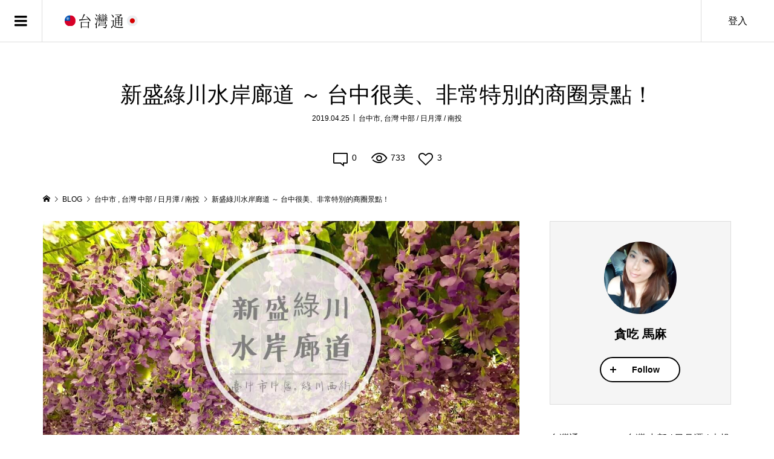

--- FILE ---
content_type: text/html; charset=UTF-8
request_url: https://ethnolab.tw/2019/04/%E5%8F%B0%E4%B8%AD%E4%B8%AD%E5%8D%80%E3%80%90%E6%99%AF%E9%BB%9E%E3%80%91-%E6%96%B0%E7%9B%9B%E7%B6%A0%E5%B7%9D%E6%B0%B4%E5%B2%B8%E5%BB%8A%E9%81%93-%E8%B2%AA%E5%90%83%E9%A6%AC%E9%BA%BB%E8%88%87/
body_size: 53519
content:
<!DOCTYPE html>
<html lang="zh-hant">
<head prefix="og: https://ogp.me/ns# fb: https://ogp.me/ns/fb#"><meta charset="UTF-8"><script>if(navigator.userAgent.match(/MSIE|Internet Explorer/i)||navigator.userAgent.match(/Trident\/7\..*?rv:11/i)){var href=document.location.href;if(!href.match(/[?&]nowprocket/)){if(href.indexOf("?")==-1){if(href.indexOf("#")==-1){document.location.href=href+"?nowprocket=1"}else{document.location.href=href.replace("#","?nowprocket=1#")}}else{if(href.indexOf("#")==-1){document.location.href=href+"&nowprocket=1"}else{document.location.href=href.replace("#","&nowprocket=1#")}}}}</script><script>(()=>{class RocketLazyLoadScripts{constructor(){this.v="2.0.4",this.userEvents=["keydown","keyup","mousedown","mouseup","mousemove","mouseover","mouseout","touchmove","touchstart","touchend","touchcancel","wheel","click","dblclick","input"],this.attributeEvents=["onblur","onclick","oncontextmenu","ondblclick","onfocus","onmousedown","onmouseenter","onmouseleave","onmousemove","onmouseout","onmouseover","onmouseup","onmousewheel","onscroll","onsubmit"]}async t(){this.i(),this.o(),/iP(ad|hone)/.test(navigator.userAgent)&&this.h(),this.u(),this.l(this),this.m(),this.k(this),this.p(this),this._(),await Promise.all([this.R(),this.L()]),this.lastBreath=Date.now(),this.S(this),this.P(),this.D(),this.O(),this.M(),await this.C(this.delayedScripts.normal),await this.C(this.delayedScripts.defer),await this.C(this.delayedScripts.async),await this.T(),await this.F(),await this.j(),await this.A(),window.dispatchEvent(new Event("rocket-allScriptsLoaded")),this.everythingLoaded=!0,this.lastTouchEnd&&await new Promise(t=>setTimeout(t,500-Date.now()+this.lastTouchEnd)),this.I(),this.H(),this.U(),this.W()}i(){this.CSPIssue=sessionStorage.getItem("rocketCSPIssue"),document.addEventListener("securitypolicyviolation",t=>{this.CSPIssue||"script-src-elem"!==t.violatedDirective||"data"!==t.blockedURI||(this.CSPIssue=!0,sessionStorage.setItem("rocketCSPIssue",!0))},{isRocket:!0})}o(){window.addEventListener("pageshow",t=>{this.persisted=t.persisted,this.realWindowLoadedFired=!0},{isRocket:!0}),window.addEventListener("pagehide",()=>{this.onFirstUserAction=null},{isRocket:!0})}h(){let t;function e(e){t=e}window.addEventListener("touchstart",e,{isRocket:!0}),window.addEventListener("touchend",function i(o){o.changedTouches[0]&&t.changedTouches[0]&&Math.abs(o.changedTouches[0].pageX-t.changedTouches[0].pageX)<10&&Math.abs(o.changedTouches[0].pageY-t.changedTouches[0].pageY)<10&&o.timeStamp-t.timeStamp<200&&(window.removeEventListener("touchstart",e,{isRocket:!0}),window.removeEventListener("touchend",i,{isRocket:!0}),"INPUT"===o.target.tagName&&"text"===o.target.type||(o.target.dispatchEvent(new TouchEvent("touchend",{target:o.target,bubbles:!0})),o.target.dispatchEvent(new MouseEvent("mouseover",{target:o.target,bubbles:!0})),o.target.dispatchEvent(new PointerEvent("click",{target:o.target,bubbles:!0,cancelable:!0,detail:1,clientX:o.changedTouches[0].clientX,clientY:o.changedTouches[0].clientY})),event.preventDefault()))},{isRocket:!0})}q(t){this.userActionTriggered||("mousemove"!==t.type||this.firstMousemoveIgnored?"keyup"===t.type||"mouseover"===t.type||"mouseout"===t.type||(this.userActionTriggered=!0,this.onFirstUserAction&&this.onFirstUserAction()):this.firstMousemoveIgnored=!0),"click"===t.type&&t.preventDefault(),t.stopPropagation(),t.stopImmediatePropagation(),"touchstart"===this.lastEvent&&"touchend"===t.type&&(this.lastTouchEnd=Date.now()),"click"===t.type&&(this.lastTouchEnd=0),this.lastEvent=t.type,t.composedPath&&t.composedPath()[0].getRootNode()instanceof ShadowRoot&&(t.rocketTarget=t.composedPath()[0]),this.savedUserEvents.push(t)}u(){this.savedUserEvents=[],this.userEventHandler=this.q.bind(this),this.userEvents.forEach(t=>window.addEventListener(t,this.userEventHandler,{passive:!1,isRocket:!0})),document.addEventListener("visibilitychange",this.userEventHandler,{isRocket:!0})}U(){this.userEvents.forEach(t=>window.removeEventListener(t,this.userEventHandler,{passive:!1,isRocket:!0})),document.removeEventListener("visibilitychange",this.userEventHandler,{isRocket:!0}),this.savedUserEvents.forEach(t=>{(t.rocketTarget||t.target).dispatchEvent(new window[t.constructor.name](t.type,t))})}m(){const t="return false",e=Array.from(this.attributeEvents,t=>"data-rocket-"+t),i="["+this.attributeEvents.join("],[")+"]",o="[data-rocket-"+this.attributeEvents.join("],[data-rocket-")+"]",s=(e,i,o)=>{o&&o!==t&&(e.setAttribute("data-rocket-"+i,o),e["rocket"+i]=new Function("event",o),e.setAttribute(i,t))};new MutationObserver(t=>{for(const n of t)"attributes"===n.type&&(n.attributeName.startsWith("data-rocket-")||this.everythingLoaded?n.attributeName.startsWith("data-rocket-")&&this.everythingLoaded&&this.N(n.target,n.attributeName.substring(12)):s(n.target,n.attributeName,n.target.getAttribute(n.attributeName))),"childList"===n.type&&n.addedNodes.forEach(t=>{if(t.nodeType===Node.ELEMENT_NODE)if(this.everythingLoaded)for(const i of[t,...t.querySelectorAll(o)])for(const t of i.getAttributeNames())e.includes(t)&&this.N(i,t.substring(12));else for(const e of[t,...t.querySelectorAll(i)])for(const t of e.getAttributeNames())this.attributeEvents.includes(t)&&s(e,t,e.getAttribute(t))})}).observe(document,{subtree:!0,childList:!0,attributeFilter:[...this.attributeEvents,...e]})}I(){this.attributeEvents.forEach(t=>{document.querySelectorAll("[data-rocket-"+t+"]").forEach(e=>{this.N(e,t)})})}N(t,e){const i=t.getAttribute("data-rocket-"+e);i&&(t.setAttribute(e,i),t.removeAttribute("data-rocket-"+e))}k(t){Object.defineProperty(HTMLElement.prototype,"onclick",{get(){return this.rocketonclick||null},set(e){this.rocketonclick=e,this.setAttribute(t.everythingLoaded?"onclick":"data-rocket-onclick","this.rocketonclick(event)")}})}S(t){function e(e,i){let o=e[i];e[i]=null,Object.defineProperty(e,i,{get:()=>o,set(s){t.everythingLoaded?o=s:e["rocket"+i]=o=s}})}e(document,"onreadystatechange"),e(window,"onload"),e(window,"onpageshow");try{Object.defineProperty(document,"readyState",{get:()=>t.rocketReadyState,set(e){t.rocketReadyState=e},configurable:!0}),document.readyState="loading"}catch(t){console.log("WPRocket DJE readyState conflict, bypassing")}}l(t){this.originalAddEventListener=EventTarget.prototype.addEventListener,this.originalRemoveEventListener=EventTarget.prototype.removeEventListener,this.savedEventListeners=[],EventTarget.prototype.addEventListener=function(e,i,o){o&&o.isRocket||!t.B(e,this)&&!t.userEvents.includes(e)||t.B(e,this)&&!t.userActionTriggered||e.startsWith("rocket-")||t.everythingLoaded?t.originalAddEventListener.call(this,e,i,o):(t.savedEventListeners.push({target:this,remove:!1,type:e,func:i,options:o}),"mouseenter"!==e&&"mouseleave"!==e||t.originalAddEventListener.call(this,e,t.savedUserEvents.push,o))},EventTarget.prototype.removeEventListener=function(e,i,o){o&&o.isRocket||!t.B(e,this)&&!t.userEvents.includes(e)||t.B(e,this)&&!t.userActionTriggered||e.startsWith("rocket-")||t.everythingLoaded?t.originalRemoveEventListener.call(this,e,i,o):t.savedEventListeners.push({target:this,remove:!0,type:e,func:i,options:o})}}J(t,e){this.savedEventListeners=this.savedEventListeners.filter(i=>{let o=i.type,s=i.target||window;return e!==o||t!==s||(this.B(o,s)&&(i.type="rocket-"+o),this.$(i),!1)})}H(){EventTarget.prototype.addEventListener=this.originalAddEventListener,EventTarget.prototype.removeEventListener=this.originalRemoveEventListener,this.savedEventListeners.forEach(t=>this.$(t))}$(t){t.remove?this.originalRemoveEventListener.call(t.target,t.type,t.func,t.options):this.originalAddEventListener.call(t.target,t.type,t.func,t.options)}p(t){let e;function i(e){return t.everythingLoaded?e:e.split(" ").map(t=>"load"===t||t.startsWith("load.")?"rocket-jquery-load":t).join(" ")}function o(o){function s(e){const s=o.fn[e];o.fn[e]=o.fn.init.prototype[e]=function(){return this[0]===window&&t.userActionTriggered&&("string"==typeof arguments[0]||arguments[0]instanceof String?arguments[0]=i(arguments[0]):"object"==typeof arguments[0]&&Object.keys(arguments[0]).forEach(t=>{const e=arguments[0][t];delete arguments[0][t],arguments[0][i(t)]=e})),s.apply(this,arguments),this}}if(o&&o.fn&&!t.allJQueries.includes(o)){const e={DOMContentLoaded:[],"rocket-DOMContentLoaded":[]};for(const t in e)document.addEventListener(t,()=>{e[t].forEach(t=>t())},{isRocket:!0});o.fn.ready=o.fn.init.prototype.ready=function(i){function s(){parseInt(o.fn.jquery)>2?setTimeout(()=>i.bind(document)(o)):i.bind(document)(o)}return"function"==typeof i&&(t.realDomReadyFired?!t.userActionTriggered||t.fauxDomReadyFired?s():e["rocket-DOMContentLoaded"].push(s):e.DOMContentLoaded.push(s)),o([])},s("on"),s("one"),s("off"),t.allJQueries.push(o)}e=o}t.allJQueries=[],o(window.jQuery),Object.defineProperty(window,"jQuery",{get:()=>e,set(t){o(t)}})}P(){const t=new Map;document.write=document.writeln=function(e){const i=document.currentScript,o=document.createRange(),s=i.parentElement;let n=t.get(i);void 0===n&&(n=i.nextSibling,t.set(i,n));const c=document.createDocumentFragment();o.setStart(c,0),c.appendChild(o.createContextualFragment(e)),s.insertBefore(c,n)}}async R(){return new Promise(t=>{this.userActionTriggered?t():this.onFirstUserAction=t})}async L(){return new Promise(t=>{document.addEventListener("DOMContentLoaded",()=>{this.realDomReadyFired=!0,t()},{isRocket:!0})})}async j(){return this.realWindowLoadedFired?Promise.resolve():new Promise(t=>{window.addEventListener("load",t,{isRocket:!0})})}M(){this.pendingScripts=[];this.scriptsMutationObserver=new MutationObserver(t=>{for(const e of t)e.addedNodes.forEach(t=>{"SCRIPT"!==t.tagName||t.noModule||t.isWPRocket||this.pendingScripts.push({script:t,promise:new Promise(e=>{const i=()=>{const i=this.pendingScripts.findIndex(e=>e.script===t);i>=0&&this.pendingScripts.splice(i,1),e()};t.addEventListener("load",i,{isRocket:!0}),t.addEventListener("error",i,{isRocket:!0}),setTimeout(i,1e3)})})})}),this.scriptsMutationObserver.observe(document,{childList:!0,subtree:!0})}async F(){await this.X(),this.pendingScripts.length?(await this.pendingScripts[0].promise,await this.F()):this.scriptsMutationObserver.disconnect()}D(){this.delayedScripts={normal:[],async:[],defer:[]},document.querySelectorAll("script[type$=rocketlazyloadscript]").forEach(t=>{t.hasAttribute("data-rocket-src")?t.hasAttribute("async")&&!1!==t.async?this.delayedScripts.async.push(t):t.hasAttribute("defer")&&!1!==t.defer||"module"===t.getAttribute("data-rocket-type")?this.delayedScripts.defer.push(t):this.delayedScripts.normal.push(t):this.delayedScripts.normal.push(t)})}async _(){await this.L();let t=[];document.querySelectorAll("script[type$=rocketlazyloadscript][data-rocket-src]").forEach(e=>{let i=e.getAttribute("data-rocket-src");if(i&&!i.startsWith("data:")){i.startsWith("//")&&(i=location.protocol+i);try{const o=new URL(i).origin;o!==location.origin&&t.push({src:o,crossOrigin:e.crossOrigin||"module"===e.getAttribute("data-rocket-type")})}catch(t){}}}),t=[...new Map(t.map(t=>[JSON.stringify(t),t])).values()],this.Y(t,"preconnect")}async G(t){if(await this.K(),!0!==t.noModule||!("noModule"in HTMLScriptElement.prototype))return new Promise(e=>{let i;function o(){(i||t).setAttribute("data-rocket-status","executed"),e()}try{if(navigator.userAgent.includes("Firefox/")||""===navigator.vendor||this.CSPIssue)i=document.createElement("script"),[...t.attributes].forEach(t=>{let e=t.nodeName;"type"!==e&&("data-rocket-type"===e&&(e="type"),"data-rocket-src"===e&&(e="src"),i.setAttribute(e,t.nodeValue))}),t.text&&(i.text=t.text),t.nonce&&(i.nonce=t.nonce),i.hasAttribute("src")?(i.addEventListener("load",o,{isRocket:!0}),i.addEventListener("error",()=>{i.setAttribute("data-rocket-status","failed-network"),e()},{isRocket:!0}),setTimeout(()=>{i.isConnected||e()},1)):(i.text=t.text,o()),i.isWPRocket=!0,t.parentNode.replaceChild(i,t);else{const i=t.getAttribute("data-rocket-type"),s=t.getAttribute("data-rocket-src");i?(t.type=i,t.removeAttribute("data-rocket-type")):t.removeAttribute("type"),t.addEventListener("load",o,{isRocket:!0}),t.addEventListener("error",i=>{this.CSPIssue&&i.target.src.startsWith("data:")?(console.log("WPRocket: CSP fallback activated"),t.removeAttribute("src"),this.G(t).then(e)):(t.setAttribute("data-rocket-status","failed-network"),e())},{isRocket:!0}),s?(t.fetchPriority="high",t.removeAttribute("data-rocket-src"),t.src=s):t.src="data:text/javascript;base64,"+window.btoa(unescape(encodeURIComponent(t.text)))}}catch(i){t.setAttribute("data-rocket-status","failed-transform"),e()}});t.setAttribute("data-rocket-status","skipped")}async C(t){const e=t.shift();return e?(e.isConnected&&await this.G(e),this.C(t)):Promise.resolve()}O(){this.Y([...this.delayedScripts.normal,...this.delayedScripts.defer,...this.delayedScripts.async],"preload")}Y(t,e){this.trash=this.trash||[];let i=!0;var o=document.createDocumentFragment();t.forEach(t=>{const s=t.getAttribute&&t.getAttribute("data-rocket-src")||t.src;if(s&&!s.startsWith("data:")){const n=document.createElement("link");n.href=s,n.rel=e,"preconnect"!==e&&(n.as="script",n.fetchPriority=i?"high":"low"),t.getAttribute&&"module"===t.getAttribute("data-rocket-type")&&(n.crossOrigin=!0),t.crossOrigin&&(n.crossOrigin=t.crossOrigin),t.integrity&&(n.integrity=t.integrity),t.nonce&&(n.nonce=t.nonce),o.appendChild(n),this.trash.push(n),i=!1}}),document.head.appendChild(o)}W(){this.trash.forEach(t=>t.remove())}async T(){try{document.readyState="interactive"}catch(t){}this.fauxDomReadyFired=!0;try{await this.K(),this.J(document,"readystatechange"),document.dispatchEvent(new Event("rocket-readystatechange")),await this.K(),document.rocketonreadystatechange&&document.rocketonreadystatechange(),await this.K(),this.J(document,"DOMContentLoaded"),document.dispatchEvent(new Event("rocket-DOMContentLoaded")),await this.K(),this.J(window,"DOMContentLoaded"),window.dispatchEvent(new Event("rocket-DOMContentLoaded"))}catch(t){console.error(t)}}async A(){try{document.readyState="complete"}catch(t){}try{await this.K(),this.J(document,"readystatechange"),document.dispatchEvent(new Event("rocket-readystatechange")),await this.K(),document.rocketonreadystatechange&&document.rocketonreadystatechange(),await this.K(),this.J(window,"load"),window.dispatchEvent(new Event("rocket-load")),await this.K(),window.rocketonload&&window.rocketonload(),await this.K(),this.allJQueries.forEach(t=>t(window).trigger("rocket-jquery-load")),await this.K(),this.J(window,"pageshow");const t=new Event("rocket-pageshow");t.persisted=this.persisted,window.dispatchEvent(t),await this.K(),window.rocketonpageshow&&window.rocketonpageshow({persisted:this.persisted})}catch(t){console.error(t)}}async K(){Date.now()-this.lastBreath>45&&(await this.X(),this.lastBreath=Date.now())}async X(){return document.hidden?new Promise(t=>setTimeout(t)):new Promise(t=>requestAnimationFrame(t))}B(t,e){return e===document&&"readystatechange"===t||(e===document&&"DOMContentLoaded"===t||(e===window&&"DOMContentLoaded"===t||(e===window&&"load"===t||e===window&&"pageshow"===t)))}static run(){(new RocketLazyLoadScripts).t()}}RocketLazyLoadScripts.run()})();</script>

<meta name="description" content="台中中區景點 【 新盛綠川水岸廊道 Shin Sei Green Waterway 】 整頓過的綠川，還有周邊許多裝置復古的店家，形成一個很美、非常特別的商圈！ 吃飽晚餐後，帶著小朋友到點亮燈的「 綠川 」散步，吹著微微的徐風，欣賞都市裡繁華卻帶著一絲沉靜的綠川，真的別有一番風情。">
<meta name="viewport" content="width=device-width">
<meta property="og:type" content="article">
<meta property="og:url" content="https://ethnolab.tw/2019/04/%E5%8F%B0%E4%B8%AD%E4%B8%AD%E5%8D%80%E3%80%90%E6%99%AF%E9%BB%9E%E3%80%91-%E6%96%B0%E7%9B%9B%E7%B6%A0%E5%B7%9D%E6%B0%B4%E5%B2%B8%E5%BB%8A%E9%81%93-%E8%B2%AA%E5%90%83%E9%A6%AC%E9%BA%BB%E8%88%87/">
<meta property="og:title" content="新盛綠川水岸廊道 ～ 台中很美、非常特別的商圈景點！ - 台灣通">
<meta property="og:description" content="台中中區景點 【 新盛綠川水岸廊道 Shin Sei Green Waterway 】 整頓過的綠川，還有周邊許多裝置復古的店家，形成一個很美、非常特別的商圈！ 吃飽晚餐後，帶著小朋友到點亮燈的「 綠川 」散步，吹著微微的徐風，欣賞都市裡繁華卻帶著一絲沉靜的綠川，真的別有一番風情。">
<meta property="og:site_name" content="台灣通">
<meta property="og:image" content="https://ethnolab.tw/wp-content/uploads/1549034249-783177824.jpg">
<meta property="og:image:secure_url" content="https://ethnolab.tw/wp-content/uploads/1549034249-783177824.jpg">
<meta property="og:image:width" content="0">
<meta property="og:image:height" content="0">
<meta property="fb:app_id" content="243002359795649">
<meta name="twitter:card" content="summary">
<meta name="twitter:site" content="@ethnolab_jp">
<meta name="twitter:creator" content="@ethnolab_jp">
<meta name="twitter:title" content="新盛綠川水岸廊道 ～ 台中很美、非常特別的商圈景點！ - 台灣通">
<meta property="twitter:description" content="台中中區景點 【 新盛綠川水岸廊道 Shin Sei Green Waterway 】 整頓過的綠川，還有周邊許多裝置復古的店家，形成一個很美、非常特別的商圈！ 吃飽晚餐後，帶著小朋友到點亮燈的「 綠川 」散步，吹著微微的徐風，欣賞都市裡繁華卻帶著一絲沉靜的綠川，真的別有一番風情。">
<meta name="twitter:image:src" content="https://ethnolab.tw/wp-content/uploads/1549034249-783177824.jpg">
<meta name='robots' content='index, follow, max-image-preview:large, max-snippet:-1, max-video-preview:-1' />
<!-- Google tag (gtag.js) consent mode dataLayer added by Site Kit -->
<script type="rocketlazyloadscript" data-rocket-type="text/javascript" id="google_gtagjs-js-consent-mode-data-layer">
/* <![CDATA[ */
window.dataLayer = window.dataLayer || [];function gtag(){dataLayer.push(arguments);}
gtag('consent', 'default', {"ad_personalization":"denied","ad_storage":"denied","ad_user_data":"denied","analytics_storage":"denied","functionality_storage":"denied","security_storage":"denied","personalization_storage":"denied","region":["AT","BE","BG","CH","CY","CZ","DE","DK","EE","ES","FI","FR","GB","GR","HR","HU","IE","IS","IT","LI","LT","LU","LV","MT","NL","NO","PL","PT","RO","SE","SI","SK"],"wait_for_update":500});
window._googlesitekitConsentCategoryMap = {"statistics":["analytics_storage"],"marketing":["ad_storage","ad_user_data","ad_personalization"],"functional":["functionality_storage","security_storage"],"preferences":["personalization_storage"]};
window._googlesitekitConsents = {"ad_personalization":"denied","ad_storage":"denied","ad_user_data":"denied","analytics_storage":"denied","functionality_storage":"denied","security_storage":"denied","personalization_storage":"denied","region":["AT","BE","BG","CH","CY","CZ","DE","DK","EE","ES","FI","FR","GB","GR","HR","HU","IE","IS","IT","LI","LT","LU","LV","MT","NL","NO","PL","PT","RO","SE","SI","SK"],"wait_for_update":500};
/* ]]> */
</script>
<!-- End Google tag (gtag.js) consent mode dataLayer added by Site Kit -->

	<!-- This site is optimized with the Yoast SEO plugin v26.8 - https://yoast.com/product/yoast-seo-wordpress/ -->
	<title>新盛綠川水岸廊道 ～ 台中很美、非常特別的商圈景點！ - 台灣通</title>
<link data-rocket-prefetch href="https://securepubads.g.doubleclick.net" rel="dns-prefetch">
<link data-rocket-prefetch href="https://stats.wp.com" rel="dns-prefetch">
<style id="wpr-usedcss">img:is([sizes=auto i],[sizes^="auto," i]){contain-intrinsic-size:3000px 1500px}:where(.wp-block-button__link){border-radius:9999px;box-shadow:none;padding:calc(.667em + 2px) calc(1.333em + 2px);text-decoration:none}:root :where(.wp-block-button .wp-block-button__link.is-style-outline),:root :where(.wp-block-button.is-style-outline>.wp-block-button__link){border:2px solid;padding:.667em 1.333em}:root :where(.wp-block-button .wp-block-button__link.is-style-outline:not(.has-text-color)),:root :where(.wp-block-button.is-style-outline>.wp-block-button__link:not(.has-text-color)){color:currentColor}:root :where(.wp-block-button .wp-block-button__link.is-style-outline:not(.has-background)),:root :where(.wp-block-button.is-style-outline>.wp-block-button__link:not(.has-background)){background-color:initial;background-image:none}:where(.wp-block-calendar table:not(.has-background) th){background:#ddd}:where(.wp-block-columns){margin-bottom:1.75em}:where(.wp-block-columns.has-background){padding:1.25em 2.375em}:where(.wp-block-post-comments input[type=submit]){border:none}.wp-block-cover{align-items:center;background-position:50%;box-sizing:border-box;display:flex;justify-content:center;min-height:430px;overflow:hidden;overflow:clip;padding:1em;position:relative}.wp-block-cover.has-parallax{background-attachment:fixed;background-repeat:no-repeat;background-size:cover}@supports (-webkit-touch-callout:inherit){.wp-block-cover.has-parallax{background-attachment:scroll}}@media (prefers-reduced-motion:reduce){.wp-block-cover.has-parallax{background-attachment:scroll}}:where(.wp-block-cover-image:not(.has-text-color)),:where(.wp-block-cover:not(.has-text-color)){color:#fff}:where(.wp-block-cover-image.is-light:not(.has-text-color)),:where(.wp-block-cover.is-light:not(.has-text-color)){color:#000}:root :where(.wp-block-cover h1:not(.has-text-color)),:root :where(.wp-block-cover h2:not(.has-text-color)),:root :where(.wp-block-cover h3:not(.has-text-color)),:root :where(.wp-block-cover h4:not(.has-text-color)),:root :where(.wp-block-cover h5:not(.has-text-color)),:root :where(.wp-block-cover h6:not(.has-text-color)),:root :where(.wp-block-cover p:not(.has-text-color)){color:inherit}:where(.wp-block-file){margin-bottom:1.5em}:where(.wp-block-file__button){border-radius:2em;display:inline-block;padding:.5em 1em}:where(.wp-block-file__button):is(a):active,:where(.wp-block-file__button):is(a):focus,:where(.wp-block-file__button):is(a):hover,:where(.wp-block-file__button):is(a):visited{box-shadow:none;color:#fff;opacity:.85;text-decoration:none}:where(.wp-block-group.wp-block-group-is-layout-constrained){position:relative}:root :where(.wp-block-image.is-style-rounded img,.wp-block-image .is-style-rounded img){border-radius:9999px}:where(.wp-block-latest-comments:not([style*=line-height] .wp-block-latest-comments__comment)){line-height:1.1}:where(.wp-block-latest-comments:not([style*=line-height] .wp-block-latest-comments__comment-excerpt p)){line-height:1.8}:root :where(.wp-block-latest-posts.is-grid){padding:0}:root :where(.wp-block-latest-posts.wp-block-latest-posts__list){padding-left:0}ol,ul{box-sizing:border-box}:root :where(.wp-block-list.has-background){padding:1.25em 2.375em}:where(.wp-block-navigation.has-background .wp-block-navigation-item a:not(.wp-element-button)),:where(.wp-block-navigation.has-background .wp-block-navigation-submenu a:not(.wp-element-button)){padding:.5em 1em}:where(.wp-block-navigation .wp-block-navigation__submenu-container .wp-block-navigation-item a:not(.wp-element-button)),:where(.wp-block-navigation .wp-block-navigation__submenu-container .wp-block-navigation-submenu a:not(.wp-element-button)),:where(.wp-block-navigation .wp-block-navigation__submenu-container .wp-block-navigation-submenu button.wp-block-navigation-item__content),:where(.wp-block-navigation .wp-block-navigation__submenu-container .wp-block-pages-list__item button.wp-block-navigation-item__content){padding:.5em 1em}:root :where(p.has-background){padding:1.25em 2.375em}:where(p.has-text-color:not(.has-link-color)) a{color:inherit}:where(.wp-block-post-comments-form) input:not([type=submit]),:where(.wp-block-post-comments-form) textarea{border:1px solid #949494;font-family:inherit;font-size:1em}:where(.wp-block-post-comments-form) input:where(:not([type=submit]):not([type=checkbox])),:where(.wp-block-post-comments-form) textarea{padding:calc(.667em + 2px)}:where(.wp-block-post-excerpt){box-sizing:border-box;margin-bottom:var(--wp--style--block-gap);margin-top:var(--wp--style--block-gap)}:where(.wp-block-preformatted.has-background){padding:1.25em 2.375em}:where(.wp-block-search__button){border:1px solid #ccc;padding:6px 10px}:where(.wp-block-search__input){font-family:inherit;font-size:inherit;font-style:inherit;font-weight:inherit;letter-spacing:inherit;line-height:inherit;text-transform:inherit}:where(.wp-block-search__button-inside .wp-block-search__inside-wrapper){border:1px solid #949494;box-sizing:border-box;padding:4px}:where(.wp-block-search__button-inside .wp-block-search__inside-wrapper) .wp-block-search__input{border:none;border-radius:0;padding:0 4px}:where(.wp-block-search__button-inside .wp-block-search__inside-wrapper) .wp-block-search__input:focus{outline:0}:where(.wp-block-search__button-inside .wp-block-search__inside-wrapper) :where(.wp-block-search__button){padding:4px 8px}:root :where(.wp-block-separator.is-style-dots){height:auto;line-height:1;text-align:center}:root :where(.wp-block-separator.is-style-dots):before{color:currentColor;content:"···";font-family:serif;font-size:1.5em;letter-spacing:2em;padding-left:2em}:root :where(.wp-block-site-logo.is-style-rounded){border-radius:9999px}:where(.wp-block-social-links:not(.is-style-logos-only)) .wp-social-link{background-color:#f0f0f0;color:#444}:where(.wp-block-social-links:not(.is-style-logos-only)) .wp-social-link-amazon{background-color:#f90;color:#fff}:where(.wp-block-social-links:not(.is-style-logos-only)) .wp-social-link-bandcamp{background-color:#1ea0c3;color:#fff}:where(.wp-block-social-links:not(.is-style-logos-only)) .wp-social-link-behance{background-color:#0757fe;color:#fff}:where(.wp-block-social-links:not(.is-style-logos-only)) .wp-social-link-bluesky{background-color:#0a7aff;color:#fff}:where(.wp-block-social-links:not(.is-style-logos-only)) .wp-social-link-codepen{background-color:#1e1f26;color:#fff}:where(.wp-block-social-links:not(.is-style-logos-only)) .wp-social-link-deviantart{background-color:#02e49b;color:#fff}:where(.wp-block-social-links:not(.is-style-logos-only)) .wp-social-link-discord{background-color:#5865f2;color:#fff}:where(.wp-block-social-links:not(.is-style-logos-only)) .wp-social-link-dribbble{background-color:#e94c89;color:#fff}:where(.wp-block-social-links:not(.is-style-logos-only)) .wp-social-link-dropbox{background-color:#4280ff;color:#fff}:where(.wp-block-social-links:not(.is-style-logos-only)) .wp-social-link-etsy{background-color:#f45800;color:#fff}:where(.wp-block-social-links:not(.is-style-logos-only)) .wp-social-link-facebook{background-color:#0866ff;color:#fff}:where(.wp-block-social-links:not(.is-style-logos-only)) .wp-social-link-fivehundredpx{background-color:#000;color:#fff}:where(.wp-block-social-links:not(.is-style-logos-only)) .wp-social-link-flickr{background-color:#0461dd;color:#fff}:where(.wp-block-social-links:not(.is-style-logos-only)) .wp-social-link-foursquare{background-color:#e65678;color:#fff}:where(.wp-block-social-links:not(.is-style-logos-only)) .wp-social-link-github{background-color:#24292d;color:#fff}:where(.wp-block-social-links:not(.is-style-logos-only)) .wp-social-link-goodreads{background-color:#eceadd;color:#382110}:where(.wp-block-social-links:not(.is-style-logos-only)) .wp-social-link-google{background-color:#ea4434;color:#fff}:where(.wp-block-social-links:not(.is-style-logos-only)) .wp-social-link-gravatar{background-color:#1d4fc4;color:#fff}:where(.wp-block-social-links:not(.is-style-logos-only)) .wp-social-link-instagram{background-color:#f00075;color:#fff}:where(.wp-block-social-links:not(.is-style-logos-only)) .wp-social-link-lastfm{background-color:#e21b24;color:#fff}:where(.wp-block-social-links:not(.is-style-logos-only)) .wp-social-link-linkedin{background-color:#0d66c2;color:#fff}:where(.wp-block-social-links:not(.is-style-logos-only)) .wp-social-link-mastodon{background-color:#3288d4;color:#fff}:where(.wp-block-social-links:not(.is-style-logos-only)) .wp-social-link-medium{background-color:#000;color:#fff}:where(.wp-block-social-links:not(.is-style-logos-only)) .wp-social-link-meetup{background-color:#f6405f;color:#fff}:where(.wp-block-social-links:not(.is-style-logos-only)) .wp-social-link-patreon{background-color:#000;color:#fff}:where(.wp-block-social-links:not(.is-style-logos-only)) .wp-social-link-pinterest{background-color:#e60122;color:#fff}:where(.wp-block-social-links:not(.is-style-logos-only)) .wp-social-link-pocket{background-color:#ef4155;color:#fff}:where(.wp-block-social-links:not(.is-style-logos-only)) .wp-social-link-reddit{background-color:#ff4500;color:#fff}:where(.wp-block-social-links:not(.is-style-logos-only)) .wp-social-link-skype{background-color:#0478d7;color:#fff}:where(.wp-block-social-links:not(.is-style-logos-only)) .wp-social-link-snapchat{background-color:#fefc00;color:#fff;stroke:#000}:where(.wp-block-social-links:not(.is-style-logos-only)) .wp-social-link-soundcloud{background-color:#ff5600;color:#fff}:where(.wp-block-social-links:not(.is-style-logos-only)) .wp-social-link-spotify{background-color:#1bd760;color:#fff}:where(.wp-block-social-links:not(.is-style-logos-only)) .wp-social-link-telegram{background-color:#2aabee;color:#fff}:where(.wp-block-social-links:not(.is-style-logos-only)) .wp-social-link-threads{background-color:#000;color:#fff}:where(.wp-block-social-links:not(.is-style-logos-only)) .wp-social-link-tiktok{background-color:#000;color:#fff}:where(.wp-block-social-links:not(.is-style-logos-only)) .wp-social-link-tumblr{background-color:#011835;color:#fff}:where(.wp-block-social-links:not(.is-style-logos-only)) .wp-social-link-twitch{background-color:#6440a4;color:#fff}:where(.wp-block-social-links:not(.is-style-logos-only)) .wp-social-link-twitter{background-color:#1da1f2;color:#fff}:where(.wp-block-social-links:not(.is-style-logos-only)) .wp-social-link-vimeo{background-color:#1eb7ea;color:#fff}:where(.wp-block-social-links:not(.is-style-logos-only)) .wp-social-link-vk{background-color:#4680c2;color:#fff}:where(.wp-block-social-links:not(.is-style-logos-only)) .wp-social-link-wordpress{background-color:#3499cd;color:#fff}:where(.wp-block-social-links:not(.is-style-logos-only)) .wp-social-link-whatsapp{background-color:#25d366;color:#fff}:where(.wp-block-social-links:not(.is-style-logos-only)) .wp-social-link-x{background-color:#000;color:#fff}:where(.wp-block-social-links:not(.is-style-logos-only)) .wp-social-link-yelp{background-color:#d32422;color:#fff}:where(.wp-block-social-links:not(.is-style-logos-only)) .wp-social-link-youtube{background-color:red;color:#fff}:where(.wp-block-social-links.is-style-logos-only) .wp-social-link{background:0 0}:where(.wp-block-social-links.is-style-logos-only) .wp-social-link svg{height:1.25em;width:1.25em}:where(.wp-block-social-links.is-style-logos-only) .wp-social-link-amazon{color:#f90}:where(.wp-block-social-links.is-style-logos-only) .wp-social-link-bandcamp{color:#1ea0c3}:where(.wp-block-social-links.is-style-logos-only) .wp-social-link-behance{color:#0757fe}:where(.wp-block-social-links.is-style-logos-only) .wp-social-link-bluesky{color:#0a7aff}:where(.wp-block-social-links.is-style-logos-only) .wp-social-link-codepen{color:#1e1f26}:where(.wp-block-social-links.is-style-logos-only) .wp-social-link-deviantart{color:#02e49b}:where(.wp-block-social-links.is-style-logos-only) .wp-social-link-discord{color:#5865f2}:where(.wp-block-social-links.is-style-logos-only) .wp-social-link-dribbble{color:#e94c89}:where(.wp-block-social-links.is-style-logos-only) .wp-social-link-dropbox{color:#4280ff}:where(.wp-block-social-links.is-style-logos-only) .wp-social-link-etsy{color:#f45800}:where(.wp-block-social-links.is-style-logos-only) .wp-social-link-facebook{color:#0866ff}:where(.wp-block-social-links.is-style-logos-only) .wp-social-link-fivehundredpx{color:#000}:where(.wp-block-social-links.is-style-logos-only) .wp-social-link-flickr{color:#0461dd}:where(.wp-block-social-links.is-style-logos-only) .wp-social-link-foursquare{color:#e65678}:where(.wp-block-social-links.is-style-logos-only) .wp-social-link-github{color:#24292d}:where(.wp-block-social-links.is-style-logos-only) .wp-social-link-goodreads{color:#382110}:where(.wp-block-social-links.is-style-logos-only) .wp-social-link-google{color:#ea4434}:where(.wp-block-social-links.is-style-logos-only) .wp-social-link-gravatar{color:#1d4fc4}:where(.wp-block-social-links.is-style-logos-only) .wp-social-link-instagram{color:#f00075}:where(.wp-block-social-links.is-style-logos-only) .wp-social-link-lastfm{color:#e21b24}:where(.wp-block-social-links.is-style-logos-only) .wp-social-link-linkedin{color:#0d66c2}:where(.wp-block-social-links.is-style-logos-only) .wp-social-link-mastodon{color:#3288d4}:where(.wp-block-social-links.is-style-logos-only) .wp-social-link-medium{color:#000}:where(.wp-block-social-links.is-style-logos-only) .wp-social-link-meetup{color:#f6405f}:where(.wp-block-social-links.is-style-logos-only) .wp-social-link-patreon{color:#000}:where(.wp-block-social-links.is-style-logos-only) .wp-social-link-pinterest{color:#e60122}:where(.wp-block-social-links.is-style-logos-only) .wp-social-link-pocket{color:#ef4155}:where(.wp-block-social-links.is-style-logos-only) .wp-social-link-reddit{color:#ff4500}:where(.wp-block-social-links.is-style-logos-only) .wp-social-link-skype{color:#0478d7}:where(.wp-block-social-links.is-style-logos-only) .wp-social-link-snapchat{color:#fff;stroke:#000}:where(.wp-block-social-links.is-style-logos-only) .wp-social-link-soundcloud{color:#ff5600}:where(.wp-block-social-links.is-style-logos-only) .wp-social-link-spotify{color:#1bd760}:where(.wp-block-social-links.is-style-logos-only) .wp-social-link-telegram{color:#2aabee}:where(.wp-block-social-links.is-style-logos-only) .wp-social-link-threads{color:#000}:where(.wp-block-social-links.is-style-logos-only) .wp-social-link-tiktok{color:#000}:where(.wp-block-social-links.is-style-logos-only) .wp-social-link-tumblr{color:#011835}:where(.wp-block-social-links.is-style-logos-only) .wp-social-link-twitch{color:#6440a4}:where(.wp-block-social-links.is-style-logos-only) .wp-social-link-twitter{color:#1da1f2}:where(.wp-block-social-links.is-style-logos-only) .wp-social-link-vimeo{color:#1eb7ea}:where(.wp-block-social-links.is-style-logos-only) .wp-social-link-vk{color:#4680c2}:where(.wp-block-social-links.is-style-logos-only) .wp-social-link-whatsapp{color:#25d366}:where(.wp-block-social-links.is-style-logos-only) .wp-social-link-wordpress{color:#3499cd}:where(.wp-block-social-links.is-style-logos-only) .wp-social-link-x{color:#000}:where(.wp-block-social-links.is-style-logos-only) .wp-social-link-yelp{color:#d32422}:where(.wp-block-social-links.is-style-logos-only) .wp-social-link-youtube{color:red}:root :where(.wp-block-social-links .wp-social-link a){padding:.25em}:root :where(.wp-block-social-links.is-style-logos-only .wp-social-link a){padding:0}:root :where(.wp-block-social-links.is-style-pill-shape .wp-social-link a){padding-left:.6666666667em;padding-right:.6666666667em}:root :where(.wp-block-tag-cloud.is-style-outline){display:flex;flex-wrap:wrap;gap:1ch}:root :where(.wp-block-tag-cloud.is-style-outline a){border:1px solid;font-size:unset!important;margin-right:0;padding:1ch 2ch;text-decoration:none!important}:root :where(.wp-block-table-of-contents){box-sizing:border-box}:where(.wp-block-term-description){box-sizing:border-box;margin-bottom:var(--wp--style--block-gap);margin-top:var(--wp--style--block-gap)}:where(pre.wp-block-verse){font-family:inherit}:root{--wp--preset--font-size--normal:16px;--wp--preset--font-size--huge:42px}.screen-reader-text{border:0;clip-path:inset(50%);height:1px;margin:-1px;overflow:hidden;padding:0;position:absolute;width:1px;word-wrap:normal!important}.screen-reader-text:focus{background-color:#ddd;clip-path:none;color:#444;display:block;font-size:1em;height:auto;left:5px;line-height:normal;padding:15px 23px 14px;text-decoration:none;top:5px;width:auto;z-index:100000}html :where(.has-border-color){border-style:solid}html :where([style*=border-top-color]){border-top-style:solid}html :where([style*=border-right-color]){border-right-style:solid}html :where([style*=border-bottom-color]){border-bottom-style:solid}html :where([style*=border-left-color]){border-left-style:solid}html :where([style*=border-width]){border-style:solid}html :where([style*=border-top-width]){border-top-style:solid}html :where([style*=border-right-width]){border-right-style:solid}html :where([style*=border-bottom-width]){border-bottom-style:solid}html :where([style*=border-left-width]){border-left-style:solid}html :where(img[class*=wp-image-]){height:auto;max-width:100%}:where(figure){margin:0 0 1em}html :where(.is-position-sticky){--wp-admin--admin-bar--position-offset:var(--wp-admin--admin-bar--height,0px)}@media screen and (max-width:600px){html :where(.is-position-sticky){--wp-admin--admin-bar--position-offset:0px}}:root{--wp--preset--aspect-ratio--square:1;--wp--preset--aspect-ratio--4-3:4/3;--wp--preset--aspect-ratio--3-4:3/4;--wp--preset--aspect-ratio--3-2:3/2;--wp--preset--aspect-ratio--2-3:2/3;--wp--preset--aspect-ratio--16-9:16/9;--wp--preset--aspect-ratio--9-16:9/16;--wp--preset--color--black:#000000;--wp--preset--color--cyan-bluish-gray:#abb8c3;--wp--preset--color--white:#ffffff;--wp--preset--color--pale-pink:#f78da7;--wp--preset--color--vivid-red:#cf2e2e;--wp--preset--color--luminous-vivid-orange:#ff6900;--wp--preset--color--luminous-vivid-amber:#fcb900;--wp--preset--color--light-green-cyan:#7bdcb5;--wp--preset--color--vivid-green-cyan:#00d084;--wp--preset--color--pale-cyan-blue:#8ed1fc;--wp--preset--color--vivid-cyan-blue:#0693e3;--wp--preset--color--vivid-purple:#9b51e0;--wp--preset--gradient--vivid-cyan-blue-to-vivid-purple:linear-gradient(135deg,rgba(6, 147, 227, 1) 0%,rgb(155, 81, 224) 100%);--wp--preset--gradient--light-green-cyan-to-vivid-green-cyan:linear-gradient(135deg,rgb(122, 220, 180) 0%,rgb(0, 208, 130) 100%);--wp--preset--gradient--luminous-vivid-amber-to-luminous-vivid-orange:linear-gradient(135deg,rgba(252, 185, 0, 1) 0%,rgba(255, 105, 0, 1) 100%);--wp--preset--gradient--luminous-vivid-orange-to-vivid-red:linear-gradient(135deg,rgba(255, 105, 0, 1) 0%,rgb(207, 46, 46) 100%);--wp--preset--gradient--very-light-gray-to-cyan-bluish-gray:linear-gradient(135deg,rgb(238, 238, 238) 0%,rgb(169, 184, 195) 100%);--wp--preset--gradient--cool-to-warm-spectrum:linear-gradient(135deg,rgb(74, 234, 220) 0%,rgb(151, 120, 209) 20%,rgb(207, 42, 186) 40%,rgb(238, 44, 130) 60%,rgb(251, 105, 98) 80%,rgb(254, 248, 76) 100%);--wp--preset--gradient--blush-light-purple:linear-gradient(135deg,rgb(255, 206, 236) 0%,rgb(152, 150, 240) 100%);--wp--preset--gradient--blush-bordeaux:linear-gradient(135deg,rgb(254, 205, 165) 0%,rgb(254, 45, 45) 50%,rgb(107, 0, 62) 100%);--wp--preset--gradient--luminous-dusk:linear-gradient(135deg,rgb(255, 203, 112) 0%,rgb(199, 81, 192) 50%,rgb(65, 88, 208) 100%);--wp--preset--gradient--pale-ocean:linear-gradient(135deg,rgb(255, 245, 203) 0%,rgb(182, 227, 212) 50%,rgb(51, 167, 181) 100%);--wp--preset--gradient--electric-grass:linear-gradient(135deg,rgb(202, 248, 128) 0%,rgb(113, 206, 126) 100%);--wp--preset--gradient--midnight:linear-gradient(135deg,rgb(2, 3, 129) 0%,rgb(40, 116, 252) 100%);--wp--preset--font-size--small:13px;--wp--preset--font-size--medium:20px;--wp--preset--font-size--large:36px;--wp--preset--font-size--x-large:42px;--wp--preset--spacing--20:0.44rem;--wp--preset--spacing--30:0.67rem;--wp--preset--spacing--40:1rem;--wp--preset--spacing--50:1.5rem;--wp--preset--spacing--60:2.25rem;--wp--preset--spacing--70:3.38rem;--wp--preset--spacing--80:5.06rem;--wp--preset--shadow--natural:6px 6px 9px rgba(0, 0, 0, .2);--wp--preset--shadow--deep:12px 12px 50px rgba(0, 0, 0, .4);--wp--preset--shadow--sharp:6px 6px 0px rgba(0, 0, 0, .2);--wp--preset--shadow--outlined:6px 6px 0px -3px rgba(255, 255, 255, 1),6px 6px rgba(0, 0, 0, 1);--wp--preset--shadow--crisp:6px 6px 0px rgba(0, 0, 0, 1)}:where(.is-layout-flex){gap:.5em}:where(.is-layout-grid){gap:.5em}:where(.wp-block-post-template.is-layout-flex){gap:1.25em}:where(.wp-block-post-template.is-layout-grid){gap:1.25em}:where(.wp-block-columns.is-layout-flex){gap:2em}:where(.wp-block-columns.is-layout-grid){gap:2em}:root :where(.wp-block-pullquote){font-size:1.5em;line-height:1.6}#toc_container li,#toc_container ul{margin:0;padding:0}#toc_container ul ul{margin-left:1.5em}#toc_container{background:#f9f9f9;border:1px solid #aaa;padding:10px;margin-bottom:1em;width:auto;display:table;font-size:95%}#toc_container span.toc_toggle{font-weight:400;font-size:90%}#toc_container a{text-decoration:none;text-shadow:none}#toc_container a:hover{text-decoration:underline}@font-face{font-display:swap;font-family:FontAwesome;src:url('https://ethnolab.tw/wp-content/plugins/team-builder/assets/css/font-awesome/fonts/fontawesome-webfont.eot?v=4.1.0');src:url('https://ethnolab.tw/wp-content/plugins/team-builder/assets/css/font-awesome/fonts/fontawesome-webfont.eot?#iefix&v=4.1.0') format('embedded-opentype'),url('https://ethnolab.tw/wp-content/plugins/team-builder/assets/css/font-awesome/fonts/fontawesome-webfont.woff?v=4.1.0') format('woff'),url('https://ethnolab.tw/wp-content/plugins/team-builder/assets/css/font-awesome/fonts/fontawesome-webfont.ttf?v=4.1.0') format('truetype'),url('https://ethnolab.tw/wp-content/plugins/team-builder/assets/css/font-awesome/fonts/fontawesome-webfont.svg?v=4.1.0#fontawesomeregular') format('svg');font-weight:400;font-style:normal}*{-webkit-box-sizing:border-box;-moz-box-sizing:border-box;box-sizing:border-box}:after,:before{-webkit-box-sizing:border-box;-moz-box-sizing:border-box;box-sizing:border-box}img{vertical-align:middle}.no-js .wpsm-team-owl-carousel{display:block}.owl-height{transition:height .5s ease-in-out}.owl-nav.disabled+.owl-dots{margin-top:30px}.owl-dots{text-align:center;-webkit-tap-highlight-color:transparent}.owl-dots .owl-dot{display:inline-block;zoom:1}.owl-dots .owl-dot span{width:10px;height:10px;margin:5px 7px;background:#d6d6d6;display:block;-webkit-backface-visibility:visible;transition:opacity .2s ease;border-radius:30px}.owl-dots .owl-dot.active span,.owl-dots .owl-dot:hover span{background:#869791}button{box-shadow:0 0!important}.wpml-ls-legacy-list-horizontal{border:1px solid transparent;padding:7px;clear:both}.wpml-ls-legacy-list-horizontal>ul{padding:0;margin:0!important;list-style-type:none}.wpml-ls-legacy-list-horizontal .wpml-ls-item{padding:0;margin:0;list-style-type:none;display:inline-block}.wpml-ls-legacy-list-horizontal a{display:block;text-decoration:none;padding:5px 10px 6px;line-height:1}.wpml-ls-legacy-list-horizontal a span{vertical-align:middle}.wpml-ls-legacy-list-horizontal a span.wpml-ls-bracket{vertical-align:unset}.wpml-ls-legacy-list-horizontal .wpml-ls-flag{display:inline;vertical-align:middle}.wpml-ls-legacy-list-horizontal .wpml-ls-flag+span{margin-left:.4em}.rtl .wpml-ls-legacy-list-horizontal .wpml-ls-flag+span{margin-left:0;margin-right:.4em}.wpml-ls-legacy-list-horizontal.wpml-ls-statics-footer{margin-bottom:30px}.wpml-ls-legacy-list-horizontal.wpml-ls-statics-footer>ul{text-align:center}.wpml-ls-statics-footer a,.wpml-ls-statics-footer li:not(.wpml-ls-current-language) .wpml-ls-link,.wpml-ls-statics-footer li:not(.wpml-ls-current-language) .wpml-ls-link:link{color:#444;background-color:#fff}.wpml-ls-statics-footer .wpml-ls-current-language>a{color:#444;background-color:#fff}.wpml-ls-statics-footer .wpml-ls-current-language:hover>a,.wpml-ls-statics-footer .wpml-ls-current-language>a:focus{color:#000;background-color:#eee}.wpml-ls-statics-post_translations{clear:both}.wpml-ls-statics-post_translations .wpml-ls-item{padding:0;margin:0;display:inline-block}.wpml-ls-statics-post_translations .wpml-ls-item:not(:last-child):after{content:", "}.wpml-ls-statics-post_translations a{line-height:1;text-decoration:none;display:inline-block}.wpml-ls-statics-post_translations .wpml-ls-flag{display:inline;vertical-align:baseline}.wpml-ls-statics-post_translations .wpml-ls-flag+span{margin-left:.3em}.rtl .wpml-ls-statics-post_translations .wpml-ls-flag+span{margin-left:0;margin-right:.3em}.wpml-ls-menu-item .wpml-ls-flag{display:inline;vertical-align:baseline}.wpml-ls-menu-item .wpml-ls-flag+span{margin-left:.3em}.rtl .wpml-ls-menu-item .wpml-ls-flag+span{margin-left:0;margin-right:.3em}ul .wpml-ls-menu-item a{display:flex;align-items:center}*{-webkit-box-sizing:border-box;-moz-box-sizing:border-box;-ms-box-sizing:border-box;box-sizing:border-box}a,address,article,aside,big,body,caption,center,cite,code,details,div,dl,dt,em,fieldset,footer,form,h1,h2,h3,header,html,i,iframe,img,ins,label,legend,li,object,ol,p,pre,section,small,span,table,tbody,td,th,time,tr,tt,ul,var,video{margin:0;padding:0;border:0;outline:0;font-size:100%;font-weight:400;vertical-align:baseline}article,aside,details,footer,header,section{display:block}video{display:inline-block;max-width:100%}html{overflow-y:auto;-webkit-text-size-adjust:100%;-ms-text-size-adjust:100%}ol,ul{list-style:none}a:focus{outline:0}ins{text-decoration:none}table{border-collapse:collapse;border-spacing:0;width:100%}button,input,select,textarea{outline:0;font-size:100%}input,textarea{-webkit-appearance:none;border-radius:0}input[type=checkbox]{-webkit-appearance:checkbox}input[type=radio]{-webkit-appearance:radio}button::-moz-focus-inner,input::-moz-focus-inner{border:0;padding:0}img{-ms-interpolation-mode:bicubic}body{background:#fff;color:#000;line-height:1;min-width:320px;overflow-x:hidden;position:relative;-webkit-font-smoothing:antialiased}a{color:#000;text-decoration:none}big{font-size:larger}small{font-size:80%}address,cite,em,i,var{font-style:italic}code,tt{font-family:monospace}ins{text-decoration:underline}img{vertical-align:bottom}.p-article__title,.p-author__list-tab,.p-author__list-tab::after,.p-button,.p-messages-users__item,a,a.p-has-icon::before,button,input{-webkit-transition-property:background-color,border-color,color,opacity;-webkit-transition-duration:.2s;-webkit-transition-timing-function:ease;-moz-transition-property:background-color,border-color,color,opacity;-moz-transition-duration:.2s;-moz-transition-timing-function:ease;-ms-transition-property:background-color,border-color,color,opacity;-ms-transition-duration:.2s;-ms-transition-timing-function:ease;transition-property:background-color,border-color,color,opacity;transition-duration:.2s;transition-timing-function:ease}@font-face{font-display:swap;font-family:design_plus;src:url("https://ethnolab.tw/wp-content/themes/zoomy_tcd067/fonts/design_plus.eot?v=1.1");src:url("https://ethnolab.tw/wp-content/themes/zoomy_tcd067/fonts/design_plus.eot?v=1.1#iefix") format("embedded-opentype"),url("https://ethnolab.tw/wp-content/themes/zoomy_tcd067/fonts/design_plus.woff?v=1.1") format("woff"),url("https://ethnolab.tw/wp-content/themes/zoomy_tcd067/fonts/design_plus.ttf?v=1.1") format("truetype"),url("https://ethnolab.tw/wp-content/themes/zoomy_tcd067/fonts/design_plus.svg?v=1.1#design_plus") format("svg");font-weight:400;font-style:normal}@font-face{font-display:swap;font-family:tiktok_x_icon;src:url('https://ethnolab.tw/wp-content/themes/zoomy_tcd067/fonts/tiktok_x_icon.eot?v=1.1');src:url('https://ethnolab.tw/wp-content/themes/zoomy_tcd067/fonts/tiktok_x_icon.eot?v=1.1#iefix') format('embedded-opentype'),url('https://ethnolab.tw/wp-content/themes/zoomy_tcd067/fonts/tiktok_x_icon.woff?v=1.1') format('woff'),url('https://ethnolab.tw/wp-content/themes/zoomy_tcd067/fonts/tiktok_x_icon.ttf?v=1.1') format('truetype'),url('https://ethnolab.tw/wp-content/themes/zoomy_tcd067/fonts/tiktok_x_icon.svg?v=1.1#tiktok_x_icon') format('svg');font-weight:400;font-style:normal}@-webkit-keyframes headerSlideDown{0%{top:-70px}100%{top:0}}@keyframes headerSlideDown{0%{top:-70px}100%{top:0}}.l-header{display:block;position:relative;width:100%;z-index:999}.l-header__bar{background:rgba(255,255,255,.8);position:relative;width:100%;z-index:998}@media (min-width:992px){body.l-header__fix .is-header-fixed .l-header__bar{width:100%;position:fixed;top:0;left:0;-webkit-animation:.5s headerSlideDown;animation:.5s headerSlideDown}body.l-header--type2 .l-header.is-header-fixed{height:70px}body.l-header--type3 .l-header{display:none}body.l-header--type3 .l-header.is-header-fixed{display:block}}.l-footer{display:block}.l-inner{margin-left:auto;margin-right:auto;position:relative;width:88.8888%;max-width:1200px}.l-main{display:block;padding-bottom:150px;padding-top:64px}.l-2columns{display:-webkit-box;display:-webkit-flex;display:-ms-flexbox;display:flex;-webkit-box-pack:justify;-ms-flex-pack:justify;-webkit-justify-content:space-between;justify-content:space-between}.l-2columns .l-primary{width:850px;width:-webkit-calc(100% - 350px);width:-moz-calc(100% - 350px);width:calc(100% - 350px)}.l-secondary{width:300px}.c-menu-button{position:absolute;top:0;left:0;text-align:center}.c-menu-button::before{content:"\f0c9";font-family:design_plus;font-size:24px}@media only screen and (max-width:991px){body.l-header__fix--mobile .is-header-fixed .l-header__bar{width:100%;position:fixed;top:0;left:0;-webkit-animation:.5s headerSlideDown;animation:.5s headerSlideDown}.l-main{padding-bottom:40px;padding-top:28px}.l-2columns{display:block}.l-2columns .l-primary{width:100%}.l-secondary{margin-top:40px;width:100%}.c-menu-button{display:block}}.c-breadcrumb__item{display:inline}.c-breadcrumb__item--home a::before{content:"\e90c";font-family:design_plus}.c-breadcrumb__item--home span{display:none}.c-comment{margin-bottom:50px;margin-top:50px}@media (max-width:992px){.c-comment{margin-bottom:40px;margin-top:40px}}.c-comment__list-item{border:1px solid #ddd;color:#777;margin-bottom:15px;padding:15px 20px 0}.c-comment__item-body p{line-height:2.4;margin-bottom:15px}.c-comment__form-wrapper{border:1px solid #ddd;padding:15px}.c-meta-box{background:#f5f5f5;font-size:12px;padding:22px 20px 17px}.c-meta-box__item{border-right:1px solid #ddd;float:left;margin-bottom:5px;margin-right:12px;padding-left:20px;padding-right:12px;position:relative}.c-meta-box__item:last-child{border-right:none;margin-right:0;padding-right:0}.c-meta-box__item::before{color:#aaa;font-family:design_plus;position:absolute;left:0}.c-meta-box__item--tag::before{content:"\e935"}@media only screen and (max-width:767px){.c-meta-box{background:0 0;margin-bottom:10px;padding:0}.c-meta-box__item{border-right:0;float:none;margin-bottom:16px}.c-meta-box__item:last-child{margin-bottom:0}.c-share--sm .c-share__icn{left:1px}.c-share--sm .c-share__title{display:none}}.c-share__icn{font-family:design_plus!important;font-style:normal;font-variant:normal;font-weight:400;line-height:1;speak:none;text-transform:none;-moz-osx-font-smoothing:grayscale;-webkit-font-smoothing:antialiased}.c-share__icn--facebook::before{font-family:tiktok_x_icon;content:"\e902"}.c-share__icn--feedly::before{content:"\e907"}.c-share__icn--hatebu::before{content:"\e908"}.c-share__icn--pinterest::before{content:"\e905"}.c-share__icn--pocket::before{content:"\e90a"}.c-share__icn--rss::before{content:"\e90b"}.c-share__icn--twitter::before{font-family:tiktok_x_icon;content:"\e901"}.c-share--sm{line-height:25px;min-width:27px}.c-share--sm .c-share__btn{margin-bottom:5px;margin-right:5px}.c-share--sm a{padding:1px 5px 0}.c-share--sm .c-share__icn{font-size:1.3em;position:relative;top:3px;text-shadow:1px 1px 0 rgba(255,255,255,.1)}.c-share--sm .c-share__title{line-height:20px;margin:0 3px 0 2px}.c-share--color a{color:#fff}.c-share--color a:hover{color:#fff;-webkit-transform:translate3d(0,1px,0);transform:translate3d(0,1px,0)}.c-share--color .c-share__btn--twitter a{background-color:#000}.c-share--color .c-share__btn--twitter a:hover{background-color:#222}.c-share--color .c-share__btn--facebook a{background-color:#35629a}.c-share--color .c-share__btn--facebook a:hover{background-color:#1f3669}.c-share--color .c-share__btn--hatebu a{background-color:#3c7dd1}.c-share--color .c-share__btn--hatebu a:hover{background-color:#0270ac}.c-share--color .c-share__btn--pocket a{background-color:#ee4056}.c-share--color .c-share__btn--pocket a:hover{background-color:#c53648}.c-share--color .c-share__btn--rss a{background-color:#ffb53c}.c-share--color .c-share__btn--rss a:hover{background-color:#e09900}.c-share--color .c-share__btn--feedly a{background-color:#6cc655}.c-share--color .c-share__btn--feedly a:hover{background-color:#5ca449}.c-share--color .c-share__btn--pinterest a{background-color:#d4121c}.c-share--color .c-share__btn--pinterest a:hover{background-color:#a42f35}.c-share--mono a{background:#fafafa;border:1px solid rgba(0,0,0,.1);color:#222}.c-share--mono a:hover{border-color:rgba(255,255,255,.1);color:#fff}.c-share--mono .c-share__btn--twitter a:hover{background-color:#000}.c-share--mono .c-share__btn--facebook a:hover{background-color:#35629a}.c-share--mono .c-share__btn--hatebu a:hover{background-color:#3c7dd1}.c-share--mono .c-share__btn--pocket a:hover{background-color:#ee4056}.c-share--mono .c-share__btn--rss a:hover{background-color:#ff8c00}.c-share--mono .c-share__btn--feedly a:hover{background-color:#6cc655}.c-share--mono .c-share__btn--pinterest a:hover{background-color:#d4121c}.c-share__btn{float:left;font-size:12px;text-align:center}.c-share__btn a{border-radius:2px;box-shadow:0 1px 0 rgba(0,0,0,.03);display:block}body{font-size:16px}.p-header__bar{display:-webkit-box;display:-webkit-flex;display:-ms-flexbox;display:flex;-webkit-box-align:center;-ms-flex-align:center;-webkit-align-items:center;align-items:center;height:70px;padding-left:70px;position:relative}.p-header__bar::after{content:'';border-bottom:1px solid #ddd;position:absolute;bottom:0;left:0;right:0;z-index:-1}.p-header__bar.u-no-border::after{border-bottom:none}@media only screen and (max-width:991px){.c-share__btn{margin-bottom:5px}body{font-size:14px}body.l-header--type2--mobile .l-header.is-header-fixed{height:60px}body.l-header--type3--mobile .l-header{display:none}body.l-header--type3--mobile .l-header.is-header-fixed{display:block}.p-header__bar{height:60px;padding-left:60px}body.l-header__fix--mobile .is-header-fixed .p-header__bar.u-no-border::after{border-bottom:1px solid #ddd}}.p-header__logo{display:-webkit-box;display:-webkit-flex;display:-ms-flexbox;display:flex;-webkit-box-align:center;-ms-flex-align:center;-webkit-align-items:center;align-items:center;-webkit-flex:1 1 auto;flex:1 1 auto;height:70px;padding:0 24px}.p-header__logo img{display:block;max-width:100%;height:auto}.p-header__logo--mobile{display:none}@media only screen and (max-width:991px){.p-header__logo{display:none}.p-header__logo--mobile{display:-webkit-box;display:-webkit-flex;display:-ms-flexbox;display:flex;-webkit-box-align:center;-ms-flex-align:center;-webkit-align-items:center;align-items:center;-webkit-flex:1 1 auto;-webkit-flex:1 1 auto;flex:1 1 auto;height:60px;padding:0 16px}}.p-menu-button{border-right:1px solid #ddd;line-height:70px;height:70px;width:70px}.p-close-button{display:block;line-height:50px;height:50px;margin-left:auto;text-align:center;width:50px}.p-close-button::before{content:"\e91a";font-family:design_plus;font-size:24px}@media only screen and (max-width:991px){.p-menu-button{line-height:60px;height:60px;width:60px}}@media (min-width:992px){body.l-header__fix .is-header-fixed .p-header__bar.u-no-border::after{border-bottom:1px solid #ddd}.p-header-search{position:relative}.p-header-search__input{background:#eee;border:none;border-radius:20px;height:40px;padding:0 20px;width:100%}}@media (max-width:991px){.p-header-search{display:-webkit-box;display:-webkit-flex;display:-ms-flexbox;display:flex}.p-header-search__input{background:#eee;border:none;border-radius:20px;height:40px;padding:0 45px 0 20px;width:100%}}.p-header-member-menu{display:-webkit-box;display:-webkit-flex;display:-ms-flexbox;display:flex;-webkit-flex:0 1 auto;flex:0 1 auto}.p-header-member-menu__item{border-left:1px solid #ddd;overflow:hidden}.p-header-member-menu__item a{display:block;height:70px;line-height:70px;min-width:120px;padding:0 15px;text-align:center}.p-header-member-menu__item a:hover{color:#0093c5}@media only screen and (max-width:991px){.p-header-member-menu__item a{height:60px;line-height:60px;min-width:100px}}@media only screen and (max-width:767px){.p-header-member-menu__item a{min-width:70px;padding:0 6px}}@media only screen and (max-width:499px){.p-header-member-menu__item{font-size:12px}.p-header-member-menu__item a{min-width:58px;padding:0 4px}}.p-member-menu{background:#222;opacity:0;visibility:hidden;position:absolute;left:0;right:0;top:69px;z-index:999;-webkit-transform:translate3d(0,-10px,0);-moz-transform:translate3d(0,-10px,0);-ms-transform:translate3d(0,-10px,0);transform:translate3d(0,-10px,0);-webkit-transition-property:-webkit-transform,transform,opacity,visibility;-webkit-transition-duration:.3s;-webkit-transition-timing-function:ease;-moz-transition-property:-moz-transform,transform,opacity,visibility;-moz-transition-duration:.3s;-moz-transition-timing-function:ease;-ms-transition-property:-ms-transform,transform,opacity,visibility;-ms-transition-duration:.3s;-ms-transition-timing-function:ease;transition-property:-webkit-transform,transform,opacity,visibility;transition-duration:.3s;transition-timing-function:ease}.l-header.is-header-fixed .p-member-menu{position:fixed}.p-member-menu.is-active{opacity:1;visibility:visible;-webkit-transform:translate3d(0,0,0);-moz-transform:translate3d(0,0,0);-ms-transform:translate3d(0,0,0);transform:translate3d(0,0,0)}.l-header.is-header-fixed--animate .p-member-menu{opacity:0!important;visibility:hidden!important;-webkit-transition:none!important;-moz-transition:none!important;-ms-transition:none!important;transition:none!important}@media only screen and (max-width:991px){.p-member-menu{top:59px!important}}.p-sidemnu{background:#222;color:#fff;max-width:400px;overflow:hidden;width:100%;position:fixed;bottom:0;left:0;top:70px;z-index:999;-webkit-transform:translate3d(-100%,0,0);-moz-transform:translate3d(-100%,0,0);-ms-transform:translate3d(-100%,0,0);transform:translate3d(-100%,0,0);-webkit-transition:-webkit-transform .3s;-moz-transition:-moz-transform .3s;-ms-transition:-ms-transform .3s;transition:transform .3s}body.show-sidemenu .p-sidemnu{-webkit-transform:translate3d(0,0,0);-moz-transform:translate3d(0,0,0);-ms-transform:translate3d(0,0,0);transform:translate3d(0,0,0)}.p-sidemnu__inner{height:-webkit-calc(100% - 50px);height:calc(100% - 50px);overflow:auto}.p-sidemnu a{color:#0093c5}.p-global-nav.p-widget ul{margin-bottom:0}.p-global-nav.p-widget li{margin-bottom:19px}.p-global-nav.p-widget ul ul{margin-bottom:19px;margin-top:19px;padding-left:.75em}.p-global-nav.p-widget ul ul li{margin-bottom:19px}.p-page-header__image{background-position:center center;background-size:cover;position:relative;margin-bottom:100px;margin-top:-64px}@media only screen and (max-width:991px){.p-page-header__image{margin-bottom:30px;margin-top:-28px}}.p-breadcrumb{margin-bottom:24px}.p-breadcrumb__inner{font-size:12px;line-height:2}.l-inner .p-breadcrumb__inner{width:100%;max-width:none}.p-breadcrumb__item{padding-right:0}.p-breadcrumb__item+.p-breadcrumb__item::before{content:"\e910";display:inline-block;font-family:design_plus;font-size:10px;margin-left:2px;margin-right:2px}.p-page-header__image+.p-breadcrumb{margin-top:-36px}@media only screen and (max-width:991px){.p-breadcrumb{margin-bottom:20px}.p-breadcrumb__inner{font-size:12px;line-height:1;overflow:hidden;padding:0;text-overflow:ellipsis;white-space:nowrap}.p-page-header__image+.p-breadcrumb{margin-top:-10px}}.p-copyright{border-top:1px solid #ddd;font-size:12px;line-height:1.5;text-align:center}.p-copyright__inner{display:-webkit-box;display:-webkit-flex;display:-ms-flexbox;display:flex;-webkit-box-align:center;-ms-flex-align:center;-webkit-align-items:center;align-items:center;height:58px;overflow:hidden}.p-copyright__inner p{max-height:100%;width:100%}.p-pagetop a::after{content:"\e911";font-size:14px;font-family:design_plus}@media (min-width:992px){.p-pagetop{display:block!important;opacity:1!important}.p-pagetop a{border-top:1px solid #ddd;color:#000;display:block;height:58px;line-height:58px;text-align:center;width:100%}.p-pagetop a:hover{color:#fff}}@media only screen and (max-width:991px){.p-copyright__inner{height:49px}.p-pagetop{display:none;position:fixed;bottom:0;right:0;z-index:90}.p-pagetop a{background:#0093c5;color:#fff!important;display:block;height:50px;line-height:50px;text-align:center;width:50px}.p-pagetop a::after{margin:auto;top:0;right:0;bottom:0;left:0}@media only print{.p-pagetop{display:none!important}}}.p-footer-blog{background:#000;overflow:hidden}.p-footer-blog__item{margin:22px 0;overflow:hidden;position:relative;width:300px}.p-footer-blog__item:nth-child(n+2){display:none}.slick-initialized .p-footer-blog__item{display:block!important;height:auto}.p-footer-blog .slick-list,.p-footer-blog .slick-slider{overflow:visible}.p-footer-blog .slick-slider::after,.p-footer-blog .slick-slider::before{content:'';background:#000;opacity:.5;position:absolute;bottom:0;top:0;z-index:1}.p-footer-blog .slick-slider::before{left:-32767px;left:-100vw;right:100%}.p-footer-blog .slick-slider::after{left:100%;right:-32767px;right:-100vw}.p-footer-blog__item a{display:block}.p-footer-blog__item a::after{background:-webkit-linear-gradient(top,rgba(0,0,0,0) 0,rgba(0,0,0,.8) 100%);background:-moz-linear-gradient(top,rgba(0,0,0,0) 0,rgba(0,0,0,.8) 100%);background:linear-gradient(to bottom,rgba(0,0,0,0) 0,rgba(0,0,0,.8) 100%);content:'';height:100px;position:absolute;bottom:-.7px;left:0;right:-1px;z-index:1}.p-footer-blog__item-thumbnail{padding-top:100%;overflow:hidden;position:relative}.p-footer-blog__item-thumbnail img{display:block;height:100%;width:100%;object-fit:cover;position:absolute;left:0;top:0}.p-footer-blog__item-title{color:#fff!important;font-weight:600;line-height:1.4;margin:12px 0;max-height:4.2em;overflow:hidden;padding:0 18px;width:100%;position:absolute;bottom:0;z-index:2}@media only screen and (max-width:991px){.p-footer-blog__item{margin:14px 0}.p-footer-blog__item::after{height:90px}}.p-article__title{color:#000;word-break:break-all}.p-ad{margin-bottom:20px;margin-top:50px;text-align:center}.p-ad__item{display:inline-block;margin-bottom:30px}.p-ad__item+.p-ad__item{margin-left:35px}.p-ad__item-code img{display:inline-block;max-width:none;width:auto}@media only screen and (max-width:1129px){.l-2columns .l-primary .p-ad{margin-bottom:50px;margin-top:50px}.l-2columns .l-primary .p-ad__item{display:block;margin-bottom:0}.l-2columns .l-primary .p-ad__item+.p-ad__item{margin-left:0;margin-top:30px}}@media only screen and (max-width:767px){.p-ad{margin-bottom:30px;margin-top:30px}.p-ad__item{display:block;margin-bottom:0}.p-ad__item+.p-ad__item{margin-left:0;margin-top:20px}}.p-author__thumbnail{border-radius:50%;display:block;height:120px;margin:0 auto;overflow:hidden;width:120px;-webkit-backface-visibility:hidden;-webkit-transform:translate3d(0,0,0)}.p-author__thumbnail a,.p-author__thumbnail div,.p-author__thumbnail img,.p-author__thumbnail span{display:block;height:100%;width:100%}.p-author__thumbnail img{object-fit:cover}.p-author__name{word-break:break-word}.p-author__list-tabs{position:absolute;left:0;right:0;top:0;z-index:5}.p-author__list-tab{background:rgba(0,147,197,.15);cursor:pointer;display:-webkit-box;display:-webkit-flex;display:-ms-flexbox;display:flex;-webkit-box-align:center;-ms-flex-align:center;-webkit-align-items:center;align-items:center;-webkit-flex:1 1 25%;flex:1 1 25%;height:60px;overflow:hidden;padding:0 22px}.p-author__list-tab:hover{background:#027197;color:#fff}.p-author__list-tab.is-active{background:#f5f5f5!important;color:#000!important}.p-author__list-tab+.p-author__list-tab{margin-left:1px}.p-author__list-error{color:red;padding:50px 0}.p-user-list__item{background:#fff;-webkit-flex:0 0 23.5%;flex:0 0 23.5%;-webkit-flex-basis:calc((100% - 33px)/ 4);flex-basis:calc((100% - 33px)/ 4);margin:0 11px 0 0;text-align:center}.p-user-list__item .p-author__thumbnail{margin-bottom:14px}.p-user-list__item .p-author__name{font-size:20px;font-weight:600;line-height:1.8}.p-user-list__item .p-author__follow{margin-top:20px}@media (min-width:992px) and (max-width:1240px){.l-2columns .p-user-list__item .p-author__thumbnail{height:auto;max-width:120px;width:100%}.l-2columns .p-user-list__item .p-author__thumbnail img{position:absolute;bottom:0;left:0;right:0;top:0}.l-2columns .p-user-list__item .p-button-follow,.l-2columns .p-user-list__item .p-button-following{min-width:auto;padding:0;width:100%}}body.is-author__list-tabs-fixed .p-author__list-tabs{position:fixed;left:0;right:0;top:0;z-index:5}@media (min-width:992px){.p-user-list__item:nth-child(4n){margin-right:0}.p-user-list__item:nth-child(n+5){margin-top:14px}body.is-author__list-tabs-fixed.l-header--type2 .p-author__list-tabs,body.is-author__list-tabs-fixed.l-header--type3 .p-author__list-tabs{top:70px}}@media only screen and (max-width:991px){.p-author__thumbnail{height:110px;width:110px}.p-author__list-tab{height:45px;padding:0;text-align:center}.p-user-list__item{flex-basis:calc(50% - 4px);margin:0 8px 0 0}.p-user-list__item:nth-child(2n){margin-right:0}.p-user-list__item:nth-child(n+3){margin-top:14px}.p-user-list__item .p-author__thumbnail{height:98px;margin-bottom:11px;width:98px}.p-user-list__item .p-author__name{font-size:14px;font-weight:400}.p-user-list__item .p-author__follow{margin-top:10px}.p-user-list__item .p-author__follow .p-button-follow,.p-user-list__item .p-author__follow .p-button-following{height:34px;line-height:32px;min-width:106px}body.is-author__list-tabs-fixed.l-header--type2--mobile .p-author__list-tabs,body.is-author__list-tabs-fixed.l-header--type3--mobile .p-author__list-tabs{top:60px}}.p-button{background:#0093c5;border:none;color:#fff!important;cursor:pointer;display:inline-block;height:60px;line-height:60px;min-width:240px;overflow:hidden;padding:0 20px;text-align:center}.p-button:hover{background:#000}.p-button span{display:block}.p-button span::after{content:"\e910";display:inline-block;font-family:design_plus;margin-left:6px;margin-right:-6px}.p-rounded-button{border-radius:30px}.p-button.p-button-gray{background:#ccc;border-color:#ccc;color:#fff}@media only screen and (max-width:991px){.p-button{height:45px;line-height:45px;min-width:180px}.p-rounded-button{border-radius:22px}}.p-button-follow,.p-button-following{background:#fff;border:2px solid #0093c5;border-radius:21px;display:inline-block;color:#0093c5;font-size:14px;font-weight:700;height:42px;line-height:38px;min-width:133px;overflow:hidden;padding:0 12px 0 30px;text-align:center;position:relative}.p-button-following{background:#ccc;border-color:#ccc;color:#fff;padding-left:12px}a.p-button-follow:hover,a.p-button-following:hover{background:#0093c5;border-color:#0093c5;color:#fff!important}.p-button-follow::before{content:"\e145";font-family:design_plus;font-size:16px;position:absolute;left:12px;top:0}.p-button-following::before{display:none}.p-headline{font-size:18px;font-weight:600;line-height:1.8;margin-bottom:33px;text-align:center}.p-headline:nth-child(-n+2){border-top:1px solid #ddd;padding-top:33px}@media only screen and (max-width:991px){.p-button-follow{min-width:120px}.p-headline{margin-bottom:22px}.p-headline:nth-child(-n+2){border-top:none;padding-top:33px;position:relative}.p-headline:nth-child(-n+2)::after{content:'';border-top:1px solid #ddd;position:absolute;left:-992px;right:-992px;top:0}}.p-has-icon{font-size:14px;position:relative}.p-has-icon::before{color:#0093c5;font-family:design_plus;font-style:normal;font-variant:normal;font-weight:400;speak:none;text-transform:none;-moz-osx-font-smoothing:grayscale;-webkit-font-smoothing:antialiased;position:absolute;left:0;top:0}.p-icon-comment{padding-left:22px}.p-icon-comment::before{content:'\e941';font-size:125%;top:-1px}.p-icon-views{padding-left:23px}.p-icon-views::before{content:'\e93d';font-size:145%;top:-3px}.p-icon-like,.p-icon-liked{padding-left:20px}.p-icon-like::before{content:'\f08a'}.p-icon-liked::before{content:'\f004'}.js-toggle-like{cursor:pointer}@media only screen and (max-width:991px){.p-has-icon{font-size:12px}.p-icon-comment{padding-left:18px}.p-icon-views{padding-left:19px}.p-icon-views::before{top:-1.5px}.p-icon-like,.p-icon-liked{padding-left:16px}}.p-social-nav__item{display:inline-block;font-size:16px;margin-right:16px}.p-social-nav__item:last-child{margin-right:0}.p-social-nav__item a::before{font-family:design_plus}.p-social-nav__item--facebook a::before{content:"\e902"}.p-social-nav__item--twitter a::before{font-family:tiktok_x_icon;content:"\e901"}.p-social-nav__item--instagram a::before{content:"\ea92"}.p-social-nav__item--pinterest a::before{content:"\e905"}.p-social-nav__item--youtube a::before{content:"\e945"}.p-social-nav__item--contact a::before{content:"\f003"}.p-social-nav__item--rss a::before{content:"\e90b"}.p-hover-effect__image{display:block;-webkit-transition:background .5s ease-in;-moz-transition:background .5s ease-in;-ms-transition:background .5s ease-in;transition:background .5s ease-in;overflow:hidden}.p-hover-effect--type1:hover .p-hover-effect__image{-webkit-transition-duration:.25s;-webkit-transition-timing-function:ease-out;-moz-transition-duration:.25s;-moz-transition-timing-function:ease-out;-ms-transition-duration:.25s;-ms-transition-timing-function:ease-out;transition-duration:.25s;transition-timing-function:ease-out}.p-hover-effect--type1 img{-webkit-transform:scale(1);-webkit-transition-property:-webkit-transform,transform,opacity;-webkit-transition-duration:.75s;-moz-transform:scale(1);-moz-transition-property:-moz-transform,transform,opacity;-moz-transition-duration:.75s;-ms-transform:scale(1);-ms-transition-property:-ms-transform,transform,opacity;-ms-transition-duration:.75s;transform:scale(1);transition-property:transform,opacity;transition-duration:.75s;vertical-align:middle}.p-hover-effect--type1 .p-hover-effect__image{-webkit-transition-duration:.75s;-moz-transition-duration:.75s;-ms-transition-duration:.75s;transition-duration:.75s}.p-entry>:last-child{margin-bottom:0}.p-entry__title{font-size:36px;font-weight:500;line-height:1.3;margin-bottom:42px;text-align:center}.p-entry__meta_top{font-size:12px;line-height:1.8;margin-bottom:42px;text-align:center}.p-entry__meta_top li{display:inline-block}.p-entry__meta_top li+li::before{content:'|';display:inline-block;margin:0 6px 0 3px;vertical-align:2px}.p-entry__title+.p-entry__meta_top{margin-top:-38px}.p-entry__counts{font-size:16px;line-height:1.8;margin-bottom:49px;text-align:center}.p-entry__counts li{display:inline-block}.p-entry__counts li+li{margin-left:18px}.p-entry__counts .p-icon-comment{padding-left:34px}.p-entry__counts .p-icon-views{padding-left:34px}.p-entry__counts .p-icon-like,.p-entry__counts .p-icon-liked{padding-left:31px}.p-entry__counts .p-icon-comment::before,.p-entry__counts .p-icon-like::before,.p-entry__counts .p-icon-liked::before,.p-entry__counts .p-icon-views::before{line-height:1}.p-entry__counts .p-icon-comment::before{font-size:30px;top:-4px}.p-entry__counts .p-icon-views::before{font-size:30px;top:-2px}.p-entry__counts .p-icon-like::before,.p-entry__counts .p-icon-liked::before{font-size:24px;top:-1px}.p-entry__meta_top+.p-entry__counts{margin-top:-2px}.p-entry__counts+.p-breadcrumb{margin-top:-7px}.p-entry__thumbnail{margin-bottom:40px;position:relative}.p-entry__thumbnail img{display:block;height:auto;width:100%}.p-body,.p-entry__body{color:#000;line-height:2.4}.p-entry__body{margin-bottom:50px}.p-body>:last-child,.p-entry__body>:last-child{margin-bottom:0}.p-entry__share{margin-bottom:34px;margin-top:40px}.p-entry__body+.p-entry__share{margin-top:-10px;margin-bottom:50px}.p-entry__meta{margin-top:-20px}.p-entry__ad{margin-bottom:-30px;margin-top:50px}.p-body .p-entry__ad img{max-width:none;width:auto}.p-entry__body .p-entry__ad img{max-width:none;width:auto}.p-entry__author{background:#f5f5f5;border:1px solid #ddd;margin-bottom:42px;padding:33px 20px}.p-entry__author .p-author__thumbnail{margin-bottom:15px}.p-entry__author .p-author__name{font-size:20px;font-weight:600;line-height:1.8;margin-bottom:20px;text-align:center}.p-entry__author .p-author__follow{text-align:center}.p-entry__related{margin-bottom:50px;margin-top:50px}.p-entry__related-items{display:-webkit-box;display:-webkit-flex;display:-ms-flexbox;display:flex;-webkit-flex-wrap:wrap;-ms-flex-wrap:wrap;flex-wrap:wrap}.p-entry__related-item{width:25%;overflow:hidden;position:relative}.p-entry__related-item a{display:block}.p-entry__related-item a::after{background:-webkit-linear-gradient(top,rgba(0,0,0,0) 0,rgba(0,0,0,.8) 100%);background:-moz-linear-gradient(top,rgba(0,0,0,0) 0,rgba(0,0,0,.8) 100%);background:linear-gradient(to bottom,rgba(0,0,0,0) 0,rgba(0,0,0,.8) 100%);content:'';position:absolute;bottom:-.7px;left:0;right:-1px;top:50%;z-index:1}.p-entry__related-item__thumbnail{overflow:hidden;padding-top:100%;position:relative}.p-entry__related-item__thumbnail img{display:block;height:100%;width:100%;object-fit:cover;position:absolute;left:0;top:0}.p-entry__related-item__title{color:#fff!important;font-size:14px;font-weight:600;line-height:1.4;margin:16px 0;max-height:4.2em;overflow:hidden;padding:0 18px;width:100%;position:absolute;bottom:0;z-index:2}@media only screen and (max-width:991px){.p-entry__title{font-size:22px;margin-bottom:27px}.p-entry__meta_top{margin-bottom:25px}.p-entry__title+.p-entry__meta_top{margin-top:-22px}.p-entry__counts{font-size:14px;margin-bottom:25px;margin-top:-20px}.p-entry__counts li+li{margin-left:8px}.p-entry__counts .p-icon-comment{padding-left:21px}.p-entry__counts .p-icon-comment::before{font-size:19px;top:0}.p-entry__counts .p-icon-views{padding-left:23px}.p-entry__counts .p-icon-views::before{font-size:21px;top:1px}.p-entry__counts .p-icon-like,.p-entry__counts .p-icon-liked{padding-left:22px}.p-entry__counts .p-icon-like::before,.p-entry__counts .p-icon-liked::before{font-size:17px;top:2px}.p-entry__meta_top+.p-entry__counts{margin-top:-20px}.p-entry__counts+.p-breadcrumb{margin-top:0}.p-entry__thumbnail{margin-bottom:20px}.p-body,.p-entry__body{line-height:2}.p-entry__body{margin-bottom:30px}.p-entry__meta{margin-top:0;margin-bottom:30px}.p-entry__share{margin-bottom:16px;margin-top:24px}.p-entry__body+.p-entry__share{margin-top:-12px;margin-bottom:26px}.p-entry__ad{margin-bottom:30px;margin-top:30px}.p-entry__author{padding:29px 20px}.p-entry__author .p-author__thumbnail{margin-bottom:8px}.p-entry__author .p-author__name{font-size:18px;margin-bottom:8px}}@media only screen and (max-width:767px){.p-entry__related{margin-bottom:40px;margin-top:40px}.p-entry__related-item{width:50%}.p-entry__related-item__title{padding:0 13px}}.p-entry-photo__thumbnail{display:-webkit-box;display:-webkit-flex;display:-ms-flexbox;display:flex;-webkit-box-pack:center;-ms-flex-pack:center;-webkit-justify-content:center;justify-content:center;margin-bottom:50px;margin-top:11px}.p-entry-photo__thumbnail img{display:block;height:auto;margin:0 auto;max-width:100%}.p-entry-photo__inner{margin:0 auto}@media only screen and (max-width:991px){.p-entry-photo__thumbnail{margin-bottom:30px;margin-top:-11px}}.c-comment__form-wrapper{margin-top:30px}.p-comment--type2 .c-comment__list-item{border:none;color:#000;display:-webkit-box;display:-webkit-flex;display:-ms-flexbox;display:flex;-webkit-box-align:start;-ms-flex-align:flex-start;-webkit-align-items:flex-start;align-items:flex-start;margin-bottom:30px;padding:0}.p-comment--type2 .c-comment__list-item:last-child{margin-bottom:0}.p-comment--type2 .c-comment__item-body{background:#f5f5f5;border-radius:10px;-webkit-flex:1 1 auto;flex:1 1 auto;padding:21px 38px;position:relative}.p-comment--type2 .c-comment__item-body::after{border-color:transparent;border-style:solid;content:'';position:absolute;top:26px}.p-comment--type2 .c-comment__item-body p{line-height:2.4;margin-bottom:2.4em}.p-comment--type2 .c-comment__item-body>:last-child{margin-bottom:0}.p-comment--type2 .c-comment__list-item__nocomments .c-comment__item-body{margin-left:0!important;margin-right:0!important}.p-comment--type2 .c-comment__list-item__nocomments .c-comment__item-body::after{display:none}.p-comment--type2 .c-comment__form-wrapper{margin-top:30px}@media only screen and (max-width:767px){.p-comment--type2 .c-comment__list-item{margin-bottom:20px}.p-comment--type2 .c-comment__item-body{align-self:stretch;display:-webkit-box;display:-webkit-flex;display:-ms-flexbox;display:flex;-webkit-box-direction:column;-webkit-flex-direction:column;-ms-flex-direction:column;flex-direction:column;-webkit-box-pack:center;-ms-flex-pack:center;-webkit-justify-content:center;justify-content:center;padding:17px 18px}.p-comment--type2 .c-comment__item-body p{line-height:2;margin-bottom:2em}.p-comment--type2 .c-comment__item-body::after{top:33px}.p-comment--type2 .c-comment__form-wrapper{margin-top:20px}}body.home .l-main{padding-top:0}.p-member-page-header{background:#fff;border-bottom:1px solid #ddd;margin-bottom:64px;margin-top:-64px}@media only screen and (max-width:991px){.p-member-page-header{margin-bottom:30px;margin-top:-28px}}.p-membership-form{text-align:center}.p-membership-form .p-body,.p-membership-form .p-body td,.p-membership-form .p-body th{line-height:1.5}.p-membership-form__desc{line-height:1.8!important}.p-membership-form__message{background-color:#d9edf7;border:1px solid #bce8f1;border-radius:5px;color:#31708f;padding:9px 15px}.p-membership-form__error{background-color:#f2dede;border:1px solid #eed3d7;border-radius:5px;color:#b94a48;padding:9px 15px}div.p-membership-form__error,div.p-membership-form__message{line-height:2;margin-bottom:50px}.p-membership-form__error p,.p-membership-form__message p{margin-bottom:1em!important}div.p-membership-form__error>:last-child,div.p-membership-form__message>:last-child{margin-bottom:0!important}.p-membership-form input[type=email],.p-membership-form input[type=password],.p-membership-form input[type=text],.p-membership-form input[type=url]{background:#eee;border:1px solid #ddd;height:50px;padding:0 20px;width:100%}.p-membership-form textarea{background:#eee;border:1px solid #ddd;padding:12px 20px;width:100%}.p-membership-form select{background:#eee;border:1px solid #ddd;font-size:14px;height:50px;padding:0 20px;-webkit-appearance:none;appearance:none}.p-membership-form select::-ms-expand{display:none}.p-membership-form__button{margin-top:40px;position:relative;text-align:center}.p-body .p-membership-form__button{margin-bottom:0}.p-membership-form__button .p-membership-form__error{margin-bottom:0;margin-top:20px}.p-membership-form__button .js-submit-button{overflow:visible;position:relative}.p-membership-form.is-processing .p-membership-form__button .js-submit-button::after{background:var(--wpr-bg-036df7bd-e35c-4144-a870-b4ac156ef813) center center no-repeat;background-size:20px;content:'';display:inline-block;width:20px;position:absolute;bottom:0;right:-32px;top:0}.p-membership-form__complete,.p-membership-form__confirm{display:none}.p-membership-form.is-confirm .p-membership-form__confirm{display:block}.p-membership-form.is-confirm .p-membership-form__complete,.p-membership-form.is-confirm .p-membership-form__input{display:none}.p-membership-form.is-complete .p-membership-form__complete{display:block}.p-membership-form.is-complete .p-membership-form__confirm,.p-membership-form.is-complete .p-membership-form__input{display:none}.p-membership-form.is-completed .p-membership-form__complete{display:block!important}.p-membership-form.is-completed .p-membership-form__confirm,.p-membership-form.is-completed .p-membership-form__input{display:none!important}@media only screen and (max-width:991px){div.p-membership-form__error,div.p-membership-form__message{line-height:2;margin-bottom:40px}.p-membership-form input[type=email],.p-membership-form input[type=password],.p-membership-form input[type=text],.p-membership-form input[type=url]{height:40px;padding:0 20px}.p-membership-form textarea{padding:8px 20px}.p-membership-form select{height:40px;padding:0 20px}.p-membership-form__button{margin-top:30px}}.p-membership-form__table td,.p-membership-form__table th{background:0 0!important;border:none!important;padding:8px 12px!important;word-break:break-all}.p-membership-form__table th{padding-left:0!important;text-align:right;white-space:nowrap}.p-membership-form__table td{padding-right:0!important;text-align:left}.p-membership-form__table-confirm th{color:#999}.p-membership-form__table-birthday{white-space:nowrap}.p-body .p-member-page-headline,.p-body .p-member-page-headline--color,.p-member-page-headline,.p-member-page-headline--color{font-size:24px;font-weight:600;line-height:1.3;margin-bottom:32px;margin-top:-.15em;text-align:center}.p-body .p-member-page-headline--color,.p-member-page-headline--color{color:#0093c5;font-size:30px}@media only screen and (max-width:991px){.p-membership-form__table,.p-membership-form__table tbody,.p-membership-form__table td,.p-membership-form__table th,.p-membership-form__table tr{display:block}.p-membership-form__table th{padding:0!important;text-align:left}.p-membership-form__table td{padding:.5em 0 0!important;text-align:left}.p-membership-form__table td+th,.p-membership-form__table th+th,.p-membership-form__table tr+tr{margin-top:18px!important}.p-membership-form__table-birthday select{padding:0 10px}.p-body .p-member-page-headline,.p-member-page-headline{font-size:18px;margin-bottom:22px}.p-body .p-member-page-headline--color,.p-member-page-headline--color{font-size:24px;margin-bottom:22px}}.p-body .p-membership-form__login-remember{margin-bottom:0;margin-top:28px}.p-body .p-membership-form__login-reset_password{margin-top:18px;text-align:center}@media only screen and (max-width:991px){.p-membership-form__login-email,.p-membership-form__login-password,.p-membership-form__registration-email,.p-membership-form__registration-password{margin-bottom:20px!important}.p-body .p-membership-form__login-remember{margin-bottom:0;margin-top:16px}.p-body .p-membership-form__login-reset_password{margin-top:12px}.p-membership-form--registration .p-membership-form__desc{margin-top:25px}.p-membership-form--registration .p-membership-form__button{margin-top:25px}}.p-modal{background:rgba(0,0,0,.6);display:-webkit-box;display:-webkit-flex;display:-ms-flexbox;display:flex;-webkit-box-align:center;-ms-flex-align:center;-webkit-align-items:center;align-items:center;-webkit-box-pack:center;-webkit-justify-content:center;-ms-flex-pack:center;justify-content:center;opacity:0;visibility:hidden;position:fixed;bottom:0;left:0;right:0;top:0;z-index:99999;-webkit-transition:.5s;-moz-transition:.5s;-ms-transition:.5s;transition:all .5s ease;text-align:center}.p-modal.is-active{opacity:1;visibility:visible}.p-modal__contents{background:#fff;border-radius:8px;margin:60px;max-width:80%;min-width:320px;position:relative}.p-modal__contents__inner{display:block;max-height:80%;max-height:80vh;overflow-x:hidden;overflow-y:auto;padding:50px 50px 0}.p-modal__contents__inner::after{content:'';display:block;padding-bottom:50px}.p-modal__close{background:0 0;border:none;color:#000;cursor:pointer;font-size:30px;font-family:design_plus;line-height:50px;padding:0;text-align:center;width:50px;position:absolute;right:0;top:0}.p-modal.has-scrollbar .p-modal__close{margin-right:10px}.p-modal--login .p-modal__contents,.p-modal--registration .p-modal__contents{width:450px}@media (min-width:992px){.p-modal--registration p-membership-form__complete{padding:50px 0}}.p-icon-messages-paperplane::before{font-family:design_plus;font-style:normal;font-variant:normal;font-weight:400;speak:none;text-transform:none;-moz-osx-font-smoothing:grayscale;-webkit-font-smoothing:antialiased;position:relative}.p-icon-messages-paperplane::before{content:'\e946';font-size:22px}@media only screen and (max-width:991px){.p-modal__contents{margin:22px;max-width:calc(100% - 44px)}.p-modal__contents__inner{max-height:calc(100vh - 44px);padding:30px 30px 0}.p-modal__contents__inner::after{padding-bottom:30px}.p-modal__close{font-size:20px;line-height:40px;width:40px}.p-icon-messages-paperplane::before{font-size:18px}}.p-messages__create-message__headline{display:-webkit-box;display:-webkit-flex;display:-ms-flexbox;display:flex;-webkit-box-align:center;-ms-flex-align:center;-webkit-align-items:center;align-items:center;-webkit-box-pack:center;-webkit-justify-content:center;-ms-flex-pack:center;justify-content:center;color:#0093c5;font-weight:700;text-align:center;height:80px}.p-messages__create-message__headline .p-icon-messages-paperplane{margin-left:13px}.p-messages__create-message__form{display:block}.p-messages__create-message__input{background:#eee;border:none;display:block;line-height:2;height:40vh;max-height:250px;padding:10px 20px;resize:none;width:100%}.p-messages__create-message__button{margin-top:30px}.p-messages__create-message__submit{display:block;margin:0 auto;position:relative;overflow:visible}.p-messages__create-message__form.is-ajaxing .p-messages__create-message__submit::after{background:var(--wpr-bg-06216d72-9f0b-4e45-b383-41e890ed9702) center center no-repeat;background-size:20px;content:'';width:20px;position:absolute;bottom:0;right:-40px;top:0}.p-messages__create-message__form .p-membership-form__error,.p-messages__create-message__form .p-membership-form__message{margin-bottom:0;margin-top:20px}.p-messages__create-message__form .p-button,.p-modal--messages .p-button{height:56px;line-height:56px}.p-messages__create-message__form .p-rounded-button,.p-modal--messages .p-rounded-button{border-radius:28px;padding:0 28px}.p-modal--create-message .p-modal__contents__inner{padding:0 30px}.p-modal--create-message .p-modal__contents__inner::after{padding-bottom:30px}.p-modal--messages .p-modal__close{font-size:20px;line-height:40px;width:30px}.p-modal--create-message .p-messages__create-message__form{max-width:580px;width:60vw}.p-modal--messages-confirm .p-messages-confirm{font-size:18px;line-height:1.8}@media only screen and (min-width:992px){.p-modal--messages-confirm .p-membership-form__button{display:-webkit-box;display:-webkit-flex;display:-ms-flexbox;display:flex;-webkit-box-pack:center;-webkit-justify-content:center;-ms-flex-pack:center;justify-content:center;-webkit-flex-direction:row-reverse;-ms-flex-direction:row-reverse;flex-direction:row-reverse;margin-left:-5px;margin-right:-5px}.p-modal--messages-confirm .p-membership-form__button .p-button{margin-left:5px;margin-right:5px}}@media only screen and (max-width:991px){.p-messages__create-message__headline{height:54px}.p-messages__create-message__headline .p-icon-messages-paperplane{margin-left:9px}.p-messages__create-message__button{margin-top:20px}.p-messages__create-message__form .p-button{height:50px;line-height:50px;min-width:200px}.p-modal--create-message .p-modal__contents__inner{padding:0 20px}.p-modal--create-message .p-modal__contents__inner::after{padding-bottom:20px}.p-modal--messages-confirm .p-messages-confirm{font-size:16px}.p-modal--messages-confirm .p-membership-form__button .p-button{display:block;margin-left:auto;margin-right:auto}.p-modal--messages-confirm .p-membership-form__button .p-button+.p-button{margin-top:10px}}@media only screen and (max-width:479px){.p-modal__contents{min-width:200px}.p-modal--create-message .p-messages__create-message__form,.p-modal--create-message .p-modal__contents{width:100%}.p-modal--create-message .p-modal__contents__inner{overflow-y:visible}.p-modal--create-message .p-messages__create-message__form .p-messages__create-message__submit{min-width:160px}.p-modal--create-message .p-messages__create-message__form.is-ajaxing .p-messages__create-message__submit::after{right:-30px}}body.membership-messages .l-main{padding-bottom:0;padding-top:0}body.membership-messages .p-member-page-header{margin-bottom:0;margin-top:0}body.membership-messages .p-member-page-header .l-inner{display:-webkit-box;display:-webkit-flex;display:-ms-flexbox;display:flex;-ms-flex-pack:justify;-webkit-justify-content:space-between;justify-content:space-between}.p-messages-search-members__input{background:#eee;border:none;border-radius:20px;height:40px;padding:0 50px 0 25px;width:400px}.p-messages-users{height:80vh}.p-messages-users.is-ajaxing::after{background:var(--wpr-bg-151c7bc4-4d98-4329-a680-86399ca217fb) center center no-repeat;background-size:20px;content:'';display:block;height:20px;margin:20px auto 0;width:20px}.p-messages-users.is-ajaxing:empty::after{margin-top:0}.p-messages-users__item{background:#fff;cursor:pointer;padding:28px}.p-messages-users__item+.p-messages-users__item{margin-top:19px}.p-messages-detail{display:-webkit-box;display:-webkit-flex;display:-ms-flexbox;display:flex;-webkit-box-direction:normal;-webkit-flex-direction:column;-ms-flex-direction:column;flex-direction:column;height:80vh;position:relative}.p-messages-detail.is-ajaxing{background:#fff}.p-messages-detail.is-ajaxing::after{background:var(--wpr-bg-fe906a9e-4710-4c82-8b2b-33fce0216d74) center center no-repeat;background-size:20px;content:'';display:block;height:20px;margin:-10px 0 0 -10px;width:20px;position:absolute;left:50%;top:50%}.p-messages-detail__main{background:#fff;-webkit-flex:1 1 auto;flex:1 1 auto;padding:30px 28px}.p-messages-detail.has-prev-page .p-messages-detail__main{padding-top:70px}.p-messages-detail.is-prev-ajaxing .p-messages-detail__main::before{background:var(--wpr-bg-37dd9da7-7220-46d2-a942-c7b5e3d8715b) center center no-repeat;background-size:20px;content:'';display:block;height:20px;position:absolute;left:0;top:0}.p-messages-detail__message{padding-left:73px;position:relative}.p-messages-detail__message+.p-messages-detail__message{margin-top:20px}.p-messages-detail__footer{background:#fff;border-top:1px solid #ddd;-webkit-flex:0 0 auto;flex:0 0 auto}.p-messages-detail__footer .p-messages__create-message__form{display:none;padding:0 28px 32px;text-align:center}.p-messages-detail__footer .p-messages__create-message__input{height:15vh;max-height:200px}.p-button-unblock{height:40px;line-height:36px}.p-button-unblock{background:#fff;border:2px solid #0093c5;border-radius:21px;display:inline-block;color:#0093c5;font-size:14px;font-weight:700;height:42px;line-height:38px;min-width:132px;overflow:hidden;padding:0 16px;text-align:center}a.p-button-unblock:hover{background:#0093c5;color:#fff!important}.p-messages-scrollbar{overflow:auto;position:relative;scrollbar-color:#0093c5 transparent;scrollbar-width:thin;-webkit-overflow-scrolling:touch}.p-messages-scrollbar::-webkit-scrollbar{height:6px;width:6px}.p-messages-scrollbar::-webkit-scrollbar-track{background:0 0}.p-messages-scrollbar::-webkit-scrollbar-thumb{background:#0093c5}body.membership-messages_create .p-author__list-tab{position:relative}body.membership-messages_create .p-author__list-tab>*{position:relative;z-index:3}body.membership-messages_create .p-author__list-tab+.p-author__list-tab{border-left:1px solid #fff;margin-left:0}body.membership-messages_create .p-author__list-tab::after,body.membership-messages_create .p-author__list-tab::before{background:#fff;content:'';position:absolute;bottom:0;left:0;right:0;top:0;z-index:1}body.membership-messages_create .p-author__list-tab::after{z-index:2}body.membership-messages_create .p-author__list-tab.is-active::after,body.membership-messages_create .p-author__list-tab.is-active::before{display:none}@media only screen and (min-width:992px){.p-messages-users{-webkit-flex:0 0 49%;flex:0 0 49%;padding-right:41px}.p-messages-detail{-webkit-flex:1 1 auto;flex:1 1 auto;margin-left:40px}.p-messages--messages .l-inner{display:-webkit-box;display:-webkit-flex;display:-ms-flexbox;display:flex}.p-messages--messages .l-inner::before{border-right:1px solid #ddd;content:'';margin-left:-1px;position:absolute;bottom:-150px;left:49%;top:-64px}}@media only screen and (min-width:1200px){.p-messages-users{-webkit-flex:0 0 491px;flex:0 0 491px;padding-right:41px}.p-messages--messages .l-inner::before{left:491px}}@media only screen and (max-width:991px){body.membership-messages .p-member-page-header{position:relative}body.membership-messages .p-member-page-header .l-inner{position:static}.p-messages-search-members__input{width:100%}.p-messages--messages{padding-bottom:40px;padding-top:20px}.p-messages-users{margin:0 -6.5%;padding:0 5.5556%}.p-messages-users__item{padding:17px 20px}.p-messages-users__item:hover{background:#fff!important}.p-messages-users__item+.p-messages-users__item{margin-top:10px}.p-messages-detail{display:none;margin:-20px -6.5% -40px}.p-messages-detail__main{padding:20px 5.5556%}.p-messages-detail__message{padding-left:56px}.p-messages-detail__message+.p-messages-detail__message{margin-top:18px}.p-messages-detail__footer .p-messages__create-message__headline{padding:0 5.5556%}.p-messages-detail__footer .p-messages__create-message__form{padding:0 5.5556% 20px}.p-messages-detail__footer .p-messages__create-message__input{height:15vh;max-height:90px}body.show_messages_detail .p-messages-detail{background:#fff;display:-webkit-box;display:-webkit-flex;display:-ms-flexbox;display:flex}body.show_messages_detail .p-messages-users{display:none}.p-button-unblock{border-radius:17px;height:34px;line-height:30px;min-width:106px;padding:0 12px}}.p-widget{line-height:1.8}.p-widget__title{font-size:18px;font-weight:600;line-height:1.8;margin-bottom:17px;position:relative}.p-widget p{margin-bottom:.4em}.p-widget ul{margin-bottom:-7px}.p-widget li{margin-bottom:7px}.p-widget ul ul{margin-bottom:7px;margin-top:7px;padding-left:.75em}.p-widget img{display:block;height:auto;max-width:100%}.p-widget select{display:block;padding:16px 12px;width:100%}.p-widget .screen-reader-text{display:none}.p-widget .searchform{position:relative}.p-widget .searchform #s{background:#fff;border:1px solid #ddd;border-right:none;border-radius:0;height:50px;line-height:50px;padding:0 15px;width:-webkit-calc(100% - 50px);width:calc(100% - 50px)}.p-widget .searchform #searchsubmit{background:#fff;border:1px solid #ddd;border-left:none;border-radius:0;color:#000;cursor:pointer;font-family:design_plus;height:50px;padding:0;width:50px;position:absolute;top:0;right:0;z-index:2}@media only screen and (max-width:991px){.p-widget__title{font-size:16px;margin-bottom:15px}.p-widget ul{margin-bottom:-5px}.p-widget li{margin-bottom:5px}.p-widget ul ul{margin-bottom:5px;margin-top:5px}.p-widget .searchform #s{height:45px;line-height:45px;width:-webkit-calc(100% - 45px);width:calc(100% - 45px)}.p-widget .searchform #searchsubmit{height:45px;width:45px}}.tcdw_ad_widget-code img{display:inline-block;max-width:none}.p-widget-categories{background:#fff;border:1px solid #ddd;border-top:none;margin:0!important;padding:0}.p-widget-categories li{border-top:1px solid #ddd;margin:0!important}.p-widget-categories li a{display:block;font-weight:400;padding:11.5px 22px;text-decoration:none}.p-widget-categories li a:hover{background:#f5f5f5;color:#000}.p-widget-categories .has-children{position:relative}.p-widget-categories .has-children>a{padding-right:32px}.p-widget-categories .has-children .toggle-children{cursor:pointer;display:block;line-height:48px;padding-right:15px;position:absolute;top:0;right:0;-webkit-transition:-webkit-transform .5s;-moz-transition:-moz-transform .5s;-ms-transition:-ms-transform .5s;transition:transform .5s ease}.p-widget-categories .has-children .toggle-children::before{content:'\e90e';font-family:design_plus;opacity:.7}.p-widget-categories .has-children.is-active>.toggle-children{-webkit-transform:rotateX(180deg);-moz-transform:rotateX(180deg);-ms-transform:rotateX(180deg);transform:rotateX(180deg)}.p-widget-categories .children{margin:0!important;padding:0!important}.p-widget-categories .children a{padding-left:34px}.p-widget-categories .children .children a{padding-left:46px}.p-widget-categories .children .children .children{padding-left:58px}.p-dropdown__title{border:1px solid #ddd;background:#fff;line-height:55px;height:55px;padding:0 22px;position:relative}.p-dropdown__title::after{content:"\e90e";font-family:design_plus;position:absolute;right:17px;-webkit-transition:-webkit-transform .5s;-moz-transition:-moz-transform .5s;-ms-transition:-ms-transform .5s;transition:transform .5s ease}.p-dropdown__title:hover{cursor:pointer}.p-dropdown__title.is-active::after{-webkit-transform:rotateX(180deg);-moz-transform:rotateX(180deg);-ms-transform:rotateX(180deg);transform:rotateX(180deg)}.p-widget-users-list{margin:-10px -12.5px 0 0!important}.p-widget-users-list__item{float:left;height:50px;margin:10px 12.5px 0 0!important;overflow:hidden;width:50px}.p-widget-users-list__item-thumbnail{border-radius:50%;display:inline-block;height:50px;margin-right:12px;overflow:hidden;width:50px;-webkit-backface-visibility:hidden;-webkit-transform:translate3d(0,0,0)}.p-widget-users-list__item-thumbnail img{display:block;height:100%;object-fit:cover;width:100%}.p-siteinfo__image img{display:block}.p-siteinfo__desc{font-size:14px;line-height:2}.p-siteinfo .p-social-nav,.p-siteinfo .p-social-nav li{margin-bottom:0!important}.p-siteinfo>*+*,.p-siteinfo>*+.p-social-nav{margin-top:20px!important}.p-widget-sidebar{margin-bottom:42px}.p-widget-sidebar:last-child{margin-bottom:0}@media only screen and (max-width:991px){.p-siteinfo{text-align:center}.p-siteinfo__image img{margin:0 auto}.p-siteinfo>*+*,.p-siteinfo>*+.p-social-nav{margin-top:12px!important}.p-siteinfo>.p-siteinfo__image+*{margin-top:15px!important}.p-sidebar{padding-top:41px;position:relative}.p-sidebar::before{border-top:1px solid #ddd;content:'';position:absolute;left:-992px;right:-992px;top:0}.p-widget-sidebar{margin-bottom:30px}}.p-widget-sidemenu{margin-bottom:50px;padding:0 26px}.p-widget-sidemenu .p-widget__title{background:#000;color:#fff;font-size:16px;font-weight:400;line-height:1.8;margin:0 -26px 20px;padding:11px 26px}.p-widget-sidemenu .searchform{position:relative}.p-widget-sidemenu .searchform #s{background:#444;border-color:#000;color:#fff}.p-widget-sidemenu .searchform #searchsubmit{background:#000;border-color:#000;color:#fff}.p-widget-sidemenu .p-widget-categories,.p-widget-sidemenu .p-widget-categories li a{color:#000}.p-footer-widget-area .p-footer-widget-area__inner{display:none;display:-webkit-box;display:-webkit-flex;display:-ms-flexbox;display:flex;-ms-flex-pack:justify;-webkit-justify-content:space-between;justify-content:space-between;-webkit-flex-wrap:wrap;-ms-flex-wrap:wrap;flex-wrap:wrap;padding:30px 0}@media (min-width:992px){.p-pagetop+.p-footer-widget-area{border-top:1px solid #ddd}}@media only screen and (max-width:991px){.p-widget-sidemenu{margin-bottom:40px}.p-footer-widget-area .p-footer-widget-area__inner{padding:0}.p-footer-widget-area .p-widget__title{margin-bottom:16px}}.p-footer-widget-area .p-widget{font-size:14px;margin:0;padding:30px 0;-webkit-flex:0 0 30%;flex:0 0 30%}.p-footer-widget-area .p-widget.widget_nav_menu,.p-footer-widget-area .widget_categories{-webkit-flex:0 0 15%;flex:0 0 15%;line-height:2.5}@media only screen and (max-width:991px){.p-footer-widget-area .p-widget{padding:35px 0;-webkit-flex:0 0 100%;flex:0 0 100%}.p-footer-widget-area .p-widget.widget_nav_menu,.p-footer-widget-area .widget_categories{-webkit-flex:0 0 50%;flex:0 0 50%;padding-right:1em}.p-footer-widget-area .p-widget.p-footer-widget__border-top{position:relative}.p-footer-widget-area .p-widget.p-footer-widget__border-top::before{content:'';display:block;border-top:1px solid #ddd;position:absolute;left:-992px;right:-992px;top:0}.p-footer-widget-area .p-siteinfo{font-size:12px}}@media only screen and (-webkit-min-device-pixel-ratio:2){input[type=email],input[type=number],input[type=password],input[type=text],input[type=url],select,textarea{font-size:16px!important}}.p-body{overflow-wrap:break-word;word-wrap:break-word}.p-body p{margin-bottom:2em}.p-body h1,.p-body h2,.p-body h3{clear:both;line-height:1.4;margin-bottom:24.2px}.p-body h1{font-size:150%}.p-body h2{font-size:140%}.p-body h3{font-size:130%}.p-body .headline{font-size:162.5%;font-weight:700;line-height:1.4;margin-bottom:12px}@media only screen and (max-width:991px){.p-body .headline{font-size:128.5%;font-weight:700;line-height:1.4;margin-bottom:12px}}.p-body .size-full,.p-body .wp-post-image,.p-body img,.p-body img[class*=align],.p-body img[class*=attachment-],.p-body img[class*=wp-image-]{max-width:100%;height:auto}.p-body dl,.p-body ol,.p-body ul{margin-bottom:24px}.p-body ol{list-style:decimal;margin-left:1.5em}.p-body ul{list-style:circle;margin-left:1.3em}.p-body li>ol,.p-body li>ul{margin-bottom:0}.p-body dt{font-weight:700}.p-body table{margin:0 0 24px}.p-body td,.p-body th{border:1px solid #ddd;padding:10px 15px;line-height:2;background:#fff;vertical-align:middle}.p-body th{background:#f5f5f5;font-weight:400}.p-body address{margin:0 0 24px;line-height:2.2}.p-body pre{border-left:5px solid #7fc120;font-size:12px;margin:0 0 27px;line-height:25px;background:var(--wpr-bg-8e9d58c9-1775-4ced-b897-0f5f75774e03) left top;padding:0 17px;overflow:auto}.u-clearfix::after{clear:both;content:" ";display:table}@media only screen and (max-width:767px){.u-hidden-xs{display:none}}.slick-slider{overflow:hidden}.slick-loading .slick-list{background:var(--wpr-bg-5db1d20e-be97-4170-9b03-7ac4bb6baf1f) center center no-repeat #fff}.slick-arrow{background:0 0;border:none;color:#fff;cursor:pointer;font-family:design_plus;font-size:20px;font-weight:700;height:50px;line-height:50px;margin-top:-25px;opacity:0;overflow:hidden;padding:0;text-align:center;width:50px;position:absolute;top:50%;z-index:2;-webkit-transition:.3s;-moz-transition:.3s;-ms-transition:.3s;transition:all .3s ease}.slick-prev{left:0}.slick-next{right:0}.slick-slider:hover .slick-arrow{opacity:.5}.slick-slider .slick-arrow:hover{opacity:.8}.slick-dots{display:block;list-style:none;margin:0;padding:0;text-align:center;position:absolute;bottom:25px;left:0;right:0;z-index:2}.slick-dots li{display:inline-block;margin:0 5px;width:12px;height:12px}.slick-dots li button{background:#fff;border:none;border-radius:50%;color:transparent;cursor:pointer;opacity:1;overflow:hidden;padding:0;width:12px;height:12px;-webkit-transition:.3s;-moz-transition:.3s;-ms-transition:.3s;transition:all .3s ease}.slick-dots li.slick-active button,.slick-dots li:hover button{background-color:#0093c5}@media only screen and (max-width:767px){.slick-arrow{height:40px;line-height:40px;margin-top:-20px;width:40px}}.cardlink{word-wrap:break-word;max-width:100%;margin:10px 0;padding:20px;border:1px solid #ddd;background:#fafafa}.cardlink_thumbnail{margin-right:25px;float:left}.cardlink_thumbnail img{width:130px;height:130px;-o-object-fit:cover;object-fit:cover}@media screen and (-ms-high-contrast:active),screen and (-ms-high-contrast:none){.cardlink_thumbnail img{height:auto}}.cardlink_content{line-height:1.6}.cardlink_timestamp{display:inline;margin:0;padding:0;color:#222;font-size:12px;line-height:1;vertical-align:top}.cardlink_title{margin:-3px 0 5px;font-size:16px}.cardlink_title a{color:#000;font-weight:700;text-decoration:none}.cardlink_title a:hover{text-decoration:underline}.cardlink_excerpt{overflow:hidden;color:#000;font-size:14px;line-height:1.9}.cardlink_footer{clear:both}@media screen and (max-width:767px){.cardlink_timestamp{display:none}}@media screen and (max-width:567px){.cardlink{padding:15px 11px 12px 13px}.cardlink_thumbnail{margin-right:12px;margin-bottom:10px;float:left}.cardlink_thumbnail img{width:100px;height:100px}.cardlink_title{margin-top:-5px;font-size:14px}.cardlink_excerpt{clear:both}}.red{color:red}.green{color:#82ae46}.orange{color:#ff7d00}.p-widget ul{margin:0}.p-widget li:not(.p-social-nav__item){line-height:2;margin:0 0 10px}.p-widget a{text-decoration:none}.widget_tag_cloud .tagcloud{margin:0 0 -6px;padding:0;position:relative;display:-webkit-box;display:-webkit-flex;display:flex;-webkit-flex-wrap:wrap;flex-wrap:wrap}.widget_tag_cloud .tagcloud a{margin:0 6px 6px 0;font-size:14px!important;display:block;background:#fff;padding:0 20px;border-radius:5px;height:36px;line-height:36px;border:1px solid #ddd}.widget_tag_cloud .tagcloud a:hover{background:#000;color:#fff}.widget_categories ul{margin:0}.widget_categories ul ul{margin-left:1em}.widget_categories ul li{margin:0;padding:0;line-height:1}.widget_categories ul li a{display:inline-block;line-height:1.6;padding:10px 0}.widget_categories ul li{color:#999}.widget_nav_menu ul{margin:0}.widget_nav_menu ul ul{margin-left:1em}.widget_nav_menu ul li{margin:0;padding:0;line-height:1}.widget_nav_menu ul li a{display:block;line-height:1.6;padding:10px 0}.widget_text .post_content{font-size:16px;line-height:1.6}.widget_archive select,.widget_categories select{border:1px solid #ddd;background:#fff;width:100%;height:60px;padding:0 18px;font-size:16px;cursor:pointer;-webkit-box-sizing:border-box;box-sizing:border-box;-webkit-appearance:none;appearance:none}.widget_archive .screen-reader-text,.widget_categories .screen-reader-text{display:block;clip:auto;clip-path:none;pointer-events:none;height:60px;width:50px;margin:0;left:calc(100% - 50px);text-indent:-100vw}.widget_archive .select_wrap,.widget_categories .select_wrap{position:relative}.widget_archive .select_wrap:before,.widget_categories .select_wrap:before{font-family:design_plus;content:'\e90e';text-align:center;text-indent:0;display:block;font-size:14px;width:14px;height:14px;line-height:14px;position:absolute;right:15px;top:25px}.slick-list,.slick-slider,.slick-track{position:relative;display:block}.slick-loading .slick-slide,.slick-loading .slick-track{visibility:hidden}.slick-slider{box-sizing:border-box;-webkit-user-select:none;-moz-user-select:none;-ms-user-select:none;user-select:none;-webkit-touch-callout:none;-khtml-user-select:none;-ms-touch-action:pan-y;touch-action:pan-y;-webkit-tap-highlight-color:transparent}.slick-list{overflow:hidden;margin:0;padding:0}.slick-list:focus{outline:0}.slick-list.dragging{cursor:pointer;cursor:hand}.slick-slider .slick-list,.slick-slider .slick-track{-webkit-transform:translate3d(0,0,0);-moz-transform:translate3d(0,0,0);-ms-transform:translate3d(0,0,0);-o-transform:translate3d(0,0,0);transform:translate3d(0,0,0)}.slick-track{top:0;left:0}.slick-track:after,.slick-track:before{display:table;content:''}.slick-track:after{clear:both}.slick-slide{display:none;float:left;height:100%;min-height:1px}.slick-slide img{display:block}.slick-slide.slick-loading img{display:none}.slick-slide.dragging img{pointer-events:none}.slick-initialized .slick-slide{display:block}.slick-vertical .slick-slide{display:block;height:auto;border:1px solid transparent}.slick-arrow.slick-hidden{display:none}img#wpstats{display:none}.p-breadcrumb__item a:hover,.p-button-follow,.p-has-icon::before,.p-headline,.p-member-page-headline--color,.p-social-nav a:hover,.p-widget-categories .toggle-children:hover,.p-widget__title{color:#000}.p-button,.slick-dots li.slick-active button,.slick-dots li:hover button{background-color:#000}.p-button-follow{border-color:#000}.slick-dots li.slick-active button,a.p-button-follow:hover,a.p-button-following:hover{background-color:#000;border-color:#000}.p-author__list-tab,.p-widget-categories li a:hover{background-color:rgba(0,0,0,.15)}.c-comment__item-body a:hover,.p-body a:hover,.p-modal__close:hover,.p-widget .searchform #searchsubmit:hover,a.p-has-icon:hover::before,a:hover,a:hover .p-article__title{color:#d33}.p-author__list-tab:hover,.p-button:hover{background-color:#d33}.c-comment__item-body a,.custom-html-widget a,.p-body a{color:#c62d47}body,input,textarea{font-family:Verdana,"Hiragino Kaku Gothic ProN","ヒラギノ角ゴ ProN W3","メイリオ",Meiryo,sans-serif}.p-entry__title,.p-headline,.p-logo,.p-widget__title{font-family:"Times New Roman","游明朝","Yu Mincho","游明朝体",YuMincho,"ヒラギノ明朝 Pro W3","Hiragino Mincho Pro",HiraMinProN-W3,"HGS明朝E","ＭＳ Ｐ明朝","MS PMincho",serif;font-weight:500}.p-hover-effect--type1:hover img{-webkit-transform:scale(1.2) rotate(2deg);-moz-transform:scale(1.2) rotate(2deg);-ms-transform:scale(1.2) rotate(2deg);transform:scale(1.2) rotate(2deg)}.p-entry__title{font-size:36px}.p-article__title,.p-entry__title{color:#000}.p-entry__body{color:#000;font-size:16px}.l-header__bar{background:#fff}body.l-header__fix .is-header-fixed .l-header__bar{background:rgba(255,255,255,.8)}.l-header__bar a{color:#000}.l-header__bar a:hover,.p-header-member-menu__item a:hover{color:#d33}.p-member-menu{background-color:#222!important}.p-sidemnu{background-color:#222}.p-sidemnu,.p-sidemnu .p-widget__title,.p-sidemnu a{color:#fff}.p-sidemnu a:hover{color:#d33}.p-sidemnu .p-widget__title{background-color:#0093c5;color:#fff}.p-copyright{background-color:#fff;color:#000}.p-footer-blog,.p-footer-blog .slick-slider::after,.p-footer-blog .slick-slider::before{background-color:#000}@media (min-width:992px){.l-header__bar{background-color:#fff}.p-pagetop a:hover{background-color:#000;border-color:#000}}@media only screen and (max-width:991px){.p-pagetop a{background-color:#000}.p-pagetop a:hover{background-color:#d33}.p-entry__title{font-size:22px}.p-entry__body{font-size:16px}}.p-footer-widget-area{background-color:#fff;color:#000}.p-footer-widget-area .p-widget__title{color:#d33}.p-footer-widget-area a{color:#000}.p-footer-widget-area a:hover{color:#d33}.is-wp-mobile-device a.p-messages__create-message__headline:hover,.p-button-unblock,.p-messages__create-message__headline{color:#000}.p-messages-users__item.is-active,.p-messages-users__item:hover,body.membership-messages_create .p-author__list-tab::after{background-color:rgba(0,0,0,.15)}.p-messages-scrollbar::-webkit-scrollbar-thumb,a.p-button-unblock:hover{background-color:#000}.p-messages-scrollbar{scrollbar-color:#000000 transparent}.p-button-unblock{border-color:#000}a.p-messages__create-message__headline:hover{color:#d33}body.membership-messages_create .p-author__list-tab:hover::after{background-color:#d33}iframe{width:100%}.lazyload{background-image:none!important}#nsl-notices-fallback{position:fixed;right:10px;top:10px;z-index:10000}#nsl-notices-fallback>div{position:relative;background:#fff;border-left:4px solid #fff;box-shadow:0 1px 1px 0 rgba(0,0,0,.1);margin:5px 15px 2px;padding:1px 20px}#nsl-notices-fallback>div.error{display:block;border-left-color:#dc3232}#nsl-notices-fallback p{margin:.5em 0;padding:2px}#nsl-notices-fallback>div:after{position:absolute;right:5px;top:5px;content:'\00d7';display:block;height:16px;width:16px;line-height:16px;text-align:center;font-size:20px;cursor:pointer}div.breadcrumbs{max-width:1000px;margin:20px auto}div.nsl-container[data-align=left]{text-align:left}div.nsl-container[data-align=center]{text-align:center}div.nsl-container[data-align=right]{text-align:right}div.nsl-container div.nsl-container-buttons a[data-plugin=nsl]{text-decoration:none;box-shadow:none;border:0}div.nsl-container .nsl-container-buttons{display:flex;padding:5px 0}div.nsl-container.nsl-container-block .nsl-container-buttons{display:inline-grid;grid-template-columns:minmax(145px,auto)}div.nsl-container-block .nsl-container-buttons a{flex:1 1 auto;display:block;margin:5px 0;width:100%}div.nsl-container .nsl-button{cursor:pointer;vertical-align:top;border-radius:4px}div.nsl-container .nsl-button-default{color:#fff;display:flex}div.nsl-container .nsl-button-svg-container{flex:0 0 auto;padding:8px;display:flex;align-items:center}div.nsl-container svg{height:24px;width:24px;vertical-align:top}div.nsl-container .nsl-button-default div.nsl-button-label-container{margin:0 24px 0 12px;padding:10px 0;font-family:Helvetica,Arial,sans-serif;font-size:16px;line-height:20px;letter-spacing:.25px;overflow:hidden;text-align:center;text-overflow:clip;white-space:nowrap;flex:1 1 auto;-webkit-font-smoothing:antialiased;-moz-osx-font-smoothing:grayscale;text-transform:none;display:inline-block}div.nsl-container .nsl-button-google[data-skin=dark]{box-shadow:inset 0 0 0 1px #8e918f;color:#e3e3e3}div.nsl-container .nsl-button-google div.nsl-button-label-container{font-family:"Roboto Medium",Roboto,Helvetica,Arial,sans-serif}.nsl-container{clear:both}.nsl-disabled-provider .nsl-button{filter:grayscale(1);opacity:.8}#nsl-redirect-overlay{display:flex;flex-direction:column;justify-content:center;align-items:center;position:fixed;z-index:1000000;left:0;top:0;width:100%;height:100%;backdrop-filter:blur(1px);background-color:RGBA(0,0,0,.32)}#nsl-redirect-overlay-title{font-family:-apple-system,BlinkMacSystemFont,"Segoe UI",Roboto,Oxygen-Sans,Ubuntu,Cantarell,"Helvetica Neue",sans-serif;font-size:18px;font-weight:700;color:#3c434a}#nsl-redirect-overlay-text{font-family:-apple-system,BlinkMacSystemFont,"Segoe UI",Roboto,Oxygen-Sans,Ubuntu,Cantarell,"Helvetica Neue",sans-serif;text-align:center;font-size:14px;color:#3c434a}#nsl-custom-login-form-1 .nsl-container{display:none}#nsl-custom-login-form-1 .nsl-container-embedded-login-layout-below{clear:both;padding:20px 0 0}</style><link rel="preload" data-rocket-preload as="image" href="https://ethnolab.tw/wp-content/uploads/1549034249-783177824.jpg" fetchpriority="high">
	<meta name="description" content="台中中區景點 【 新盛綠川水岸廊道 Shin Sei Green Waterway 】 整頓過的綠川，還有周邊許多裝置復古的店家，形成一個很美、非常特別的商圈！ 吃飽晚餐後，帶著小朋友到點亮燈的「 綠川 」散步，吹著微微的徐風，欣賞都市裡繁華卻帶著一絲沉靜的綠川，真的別有一番風情。" />
	<link rel="canonical" href="https://ethnolab.tw/2019/04/%e5%8f%b0%e4%b8%ad%e4%b8%ad%e5%8d%80%e3%80%90%e6%99%af%e9%bb%9e%e3%80%91-%e6%96%b0%e7%9b%9b%e7%b6%a0%e5%b7%9d%e6%b0%b4%e5%b2%b8%e5%bb%8a%e9%81%93-%e8%b2%aa%e5%90%83%e9%a6%ac%e9%ba%bb%e8%88%87/" />
	<meta property="og:locale" content="zh_TW" />
	<meta property="og:type" content="article" />
	<meta property="og:title" content="新盛綠川水岸廊道 ～ 台中很美、非常特別的商圈景點！ - 台灣通" />
	<meta property="og:description" content="台中中區景點 【 新盛綠川水岸廊道 Shin Sei Green Waterway 】 整頓過的綠川，還有周邊許多裝置復古的店家，形成一個很美、非常特別的商圈！ 吃飽晚餐後，帶著小朋友到點亮燈的「 綠川 」散步，吹著微微的徐風，欣賞都市裡繁華卻帶著一絲沉靜的綠川，真的別有一番風情。" />
	<meta property="og:url" content="https://ethnolab.tw/2019/04/%e5%8f%b0%e4%b8%ad%e4%b8%ad%e5%8d%80%e3%80%90%e6%99%af%e9%bb%9e%e3%80%91-%e6%96%b0%e7%9b%9b%e7%b6%a0%e5%b7%9d%e6%b0%b4%e5%b2%b8%e5%bb%8a%e9%81%93-%e8%b2%aa%e5%90%83%e9%a6%ac%e9%ba%bb%e8%88%87/" />
	<meta property="og:site_name" content="台灣通" />
	<meta property="article:publisher" content="https://www.facebook.com/ethnolab.tw/" />
	<meta property="article:author" content="https://www.facebook.com/willcandywill/" />
	<meta property="article:published_time" content="2019-04-25T05:05:04+00:00" />
	<meta property="article:modified_time" content="2020-12-14T13:44:46+00:00" />
	<meta property="og:image" content="https://ethnolab.tw/wp-content/uploads/1549034249-783177824.jpg" />
	<meta property="og:image:width" content="1" />
	<meta property="og:image:height" content="1" />
	<meta property="og:image:type" content="image/jpeg" />
	<meta name="author" content="貪吃 馬麻" />
	<meta name="twitter:card" content="summary_large_image" />
	<meta name="twitter:creator" content="@ethnolab_jp" />
	<meta name="twitter:site" content="@ethnolab_jp" />
	<meta name="twitter:label1" content="作者:" />
	<meta name="twitter:data1" content="貪吃 馬麻" />
	<script type="application/ld+json" class="yoast-schema-graph">{"@context":"https://schema.org","@graph":[{"@type":"Article","@id":"https://ethnolab.tw/2019/04/%e5%8f%b0%e4%b8%ad%e4%b8%ad%e5%8d%80%e3%80%90%e6%99%af%e9%bb%9e%e3%80%91-%e6%96%b0%e7%9b%9b%e7%b6%a0%e5%b7%9d%e6%b0%b4%e5%b2%b8%e5%bb%8a%e9%81%93-%e8%b2%aa%e5%90%83%e9%a6%ac%e9%ba%bb%e8%88%87/#article","isPartOf":{"@id":"https://ethnolab.tw/2019/04/%e5%8f%b0%e4%b8%ad%e4%b8%ad%e5%8d%80%e3%80%90%e6%99%af%e9%bb%9e%e3%80%91-%e6%96%b0%e7%9b%9b%e7%b6%a0%e5%b7%9d%e6%b0%b4%e5%b2%b8%e5%bb%8a%e9%81%93-%e8%b2%aa%e5%90%83%e9%a6%ac%e9%ba%bb%e8%88%87/"},"author":{"name":"貪吃 馬麻","@id":"https://ethnolab.tw/#/schema/person/cd5fc7d2ca92eb796a0d07505dbc6c9e"},"headline":"新盛綠川水岸廊道 ～ 台中很美、非常特別的商圈景點！","datePublished":"2019-04-25T05:05:04+00:00","dateModified":"2020-12-14T13:44:46+00:00","mainEntityOfPage":{"@id":"https://ethnolab.tw/2019/04/%e5%8f%b0%e4%b8%ad%e4%b8%ad%e5%8d%80%e3%80%90%e6%99%af%e9%bb%9e%e3%80%91-%e6%96%b0%e7%9b%9b%e7%b6%a0%e5%b7%9d%e6%b0%b4%e5%b2%b8%e5%bb%8a%e9%81%93-%e8%b2%aa%e5%90%83%e9%a6%ac%e9%ba%bb%e8%88%87/"},"wordCount":36,"commentCount":0,"publisher":{"@id":"https://ethnolab.tw/#organization"},"image":{"@id":"https://ethnolab.tw/2019/04/%e5%8f%b0%e4%b8%ad%e4%b8%ad%e5%8d%80%e3%80%90%e6%99%af%e9%bb%9e%e3%80%91-%e6%96%b0%e7%9b%9b%e7%b6%a0%e5%b7%9d%e6%b0%b4%e5%b2%b8%e5%bb%8a%e9%81%93-%e8%b2%aa%e5%90%83%e9%a6%ac%e9%ba%bb%e8%88%87/#primaryimage"},"thumbnailUrl":"https://ethnolab.tw/wp-content/uploads/1549034249-783177824.jpg","keywords":["親子旅遊","夜景"],"articleSection":["台中市","台灣 中部 / 日月潭 / 南投"],"inLanguage":"zh-TW","potentialAction":[{"@type":"CommentAction","name":"Comment","target":["https://ethnolab.tw/2019/04/%e5%8f%b0%e4%b8%ad%e4%b8%ad%e5%8d%80%e3%80%90%e6%99%af%e9%bb%9e%e3%80%91-%e6%96%b0%e7%9b%9b%e7%b6%a0%e5%b7%9d%e6%b0%b4%e5%b2%b8%e5%bb%8a%e9%81%93-%e8%b2%aa%e5%90%83%e9%a6%ac%e9%ba%bb%e8%88%87/#respond"]}]},{"@type":"WebPage","@id":"https://ethnolab.tw/2019/04/%e5%8f%b0%e4%b8%ad%e4%b8%ad%e5%8d%80%e3%80%90%e6%99%af%e9%bb%9e%e3%80%91-%e6%96%b0%e7%9b%9b%e7%b6%a0%e5%b7%9d%e6%b0%b4%e5%b2%b8%e5%bb%8a%e9%81%93-%e8%b2%aa%e5%90%83%e9%a6%ac%e9%ba%bb%e8%88%87/","url":"https://ethnolab.tw/2019/04/%e5%8f%b0%e4%b8%ad%e4%b8%ad%e5%8d%80%e3%80%90%e6%99%af%e9%bb%9e%e3%80%91-%e6%96%b0%e7%9b%9b%e7%b6%a0%e5%b7%9d%e6%b0%b4%e5%b2%b8%e5%bb%8a%e9%81%93-%e8%b2%aa%e5%90%83%e9%a6%ac%e9%ba%bb%e8%88%87/","name":"新盛綠川水岸廊道 ～ 台中很美、非常特別的商圈景點！ - 台灣通","isPartOf":{"@id":"https://ethnolab.tw/#website"},"primaryImageOfPage":{"@id":"https://ethnolab.tw/2019/04/%e5%8f%b0%e4%b8%ad%e4%b8%ad%e5%8d%80%e3%80%90%e6%99%af%e9%bb%9e%e3%80%91-%e6%96%b0%e7%9b%9b%e7%b6%a0%e5%b7%9d%e6%b0%b4%e5%b2%b8%e5%bb%8a%e9%81%93-%e8%b2%aa%e5%90%83%e9%a6%ac%e9%ba%bb%e8%88%87/#primaryimage"},"image":{"@id":"https://ethnolab.tw/2019/04/%e5%8f%b0%e4%b8%ad%e4%b8%ad%e5%8d%80%e3%80%90%e6%99%af%e9%bb%9e%e3%80%91-%e6%96%b0%e7%9b%9b%e7%b6%a0%e5%b7%9d%e6%b0%b4%e5%b2%b8%e5%bb%8a%e9%81%93-%e8%b2%aa%e5%90%83%e9%a6%ac%e9%ba%bb%e8%88%87/#primaryimage"},"thumbnailUrl":"https://ethnolab.tw/wp-content/uploads/1549034249-783177824.jpg","datePublished":"2019-04-25T05:05:04+00:00","dateModified":"2020-12-14T13:44:46+00:00","description":"台中中區景點 【 新盛綠川水岸廊道 Shin Sei Green Waterway 】 整頓過的綠川，還有周邊許多裝置復古的店家，形成一個很美、非常特別的商圈！ 吃飽晚餐後，帶著小朋友到點亮燈的「 綠川 」散步，吹著微微的徐風，欣賞都市裡繁華卻帶著一絲沉靜的綠川，真的別有一番風情。","breadcrumb":{"@id":"https://ethnolab.tw/2019/04/%e5%8f%b0%e4%b8%ad%e4%b8%ad%e5%8d%80%e3%80%90%e6%99%af%e9%bb%9e%e3%80%91-%e6%96%b0%e7%9b%9b%e7%b6%a0%e5%b7%9d%e6%b0%b4%e5%b2%b8%e5%bb%8a%e9%81%93-%e8%b2%aa%e5%90%83%e9%a6%ac%e9%ba%bb%e8%88%87/#breadcrumb"},"inLanguage":"zh-TW","potentialAction":[{"@type":"ReadAction","target":["https://ethnolab.tw/2019/04/%e5%8f%b0%e4%b8%ad%e4%b8%ad%e5%8d%80%e3%80%90%e6%99%af%e9%bb%9e%e3%80%91-%e6%96%b0%e7%9b%9b%e7%b6%a0%e5%b7%9d%e6%b0%b4%e5%b2%b8%e5%bb%8a%e9%81%93-%e8%b2%aa%e5%90%83%e9%a6%ac%e9%ba%bb%e8%88%87/"]}]},{"@type":"ImageObject","inLanguage":"zh-TW","@id":"https://ethnolab.tw/2019/04/%e5%8f%b0%e4%b8%ad%e4%b8%ad%e5%8d%80%e3%80%90%e6%99%af%e9%bb%9e%e3%80%91-%e6%96%b0%e7%9b%9b%e7%b6%a0%e5%b7%9d%e6%b0%b4%e5%b2%b8%e5%bb%8a%e9%81%93-%e8%b2%aa%e5%90%83%e9%a6%ac%e9%ba%bb%e8%88%87/#primaryimage","url":"https://ethnolab.tw/wp-content/uploads/1549034249-783177824.jpg","contentUrl":"https://ethnolab.tw/wp-content/uploads/1549034249-783177824.jpg","caption":"新盛綠川水岸廊道"},{"@type":"BreadcrumbList","@id":"https://ethnolab.tw/2019/04/%e5%8f%b0%e4%b8%ad%e4%b8%ad%e5%8d%80%e3%80%90%e6%99%af%e9%bb%9e%e3%80%91-%e6%96%b0%e7%9b%9b%e7%b6%a0%e5%b7%9d%e6%b0%b4%e5%b2%b8%e5%bb%8a%e9%81%93-%e8%b2%aa%e5%90%83%e9%a6%ac%e9%ba%bb%e8%88%87/#breadcrumb","itemListElement":[{"@type":"ListItem","position":1,"name":"Home","item":"https://ethnolab.tw/"},{"@type":"ListItem","position":2,"name":"BLOG","item":"https://ethnolab.tw/blog/"},{"@type":"ListItem","position":3,"name":"台灣 中部 / 日月潭 / 南投","item":"https://ethnolab.tw/category/zhongbu-area/"},{"@type":"ListItem","position":4,"name":"台中市","item":"https://ethnolab.tw/category/zhongbu-area/taichung-zh/"},{"@type":"ListItem","position":5,"name":"新盛綠川水岸廊道 ～ 台中很美、非常特別的商圈景點！"}]},{"@type":"WebSite","@id":"https://ethnolab.tw/#website","url":"https://ethnolab.tw/","name":"台灣通","description":"大家一起創造的台日交流平台","publisher":{"@id":"https://ethnolab.tw/#organization"},"potentialAction":[{"@type":"SearchAction","target":{"@type":"EntryPoint","urlTemplate":"https://ethnolab.tw/?s={search_term_string}"},"query-input":{"@type":"PropertyValueSpecification","valueRequired":true,"valueName":"search_term_string"}}],"inLanguage":"zh-TW"},{"@type":"Organization","@id":"https://ethnolab.tw/#organization","name":"EthnoLab","url":"https://ethnolab.tw/","logo":{"@type":"ImageObject","inLanguage":"zh-TW","@id":"https://ethnolab.tw/#/schema/logo/image/","url":"https://ethnolab.tw/wp-content/uploads/2021/07/2747a7f233dbc9ccfef36de81d8e36f1.png","contentUrl":"https://ethnolab.tw/wp-content/uploads/2021/07/2747a7f233dbc9ccfef36de81d8e36f1.png","width":300,"height":150,"caption":"EthnoLab"},"image":{"@id":"https://ethnolab.tw/#/schema/logo/image/"},"sameAs":["https://www.facebook.com/ethnolab.tw/","https://x.com/ethnolab_jp","https://www.instagram.com/ethnolab.jp/","https://www.pinterest.jp/taiwan_story_jp/","https://www.youtube.com/channel/UCEDFwZW-ZBoRGaMcCOeaUZQ"]},{"@type":"Person","@id":"https://ethnolab.tw/#/schema/person/cd5fc7d2ca92eb796a0d07505dbc6c9e","name":"貪吃 馬麻","image":{"@type":"ImageObject","inLanguage":"zh-TW","@id":"https://ethnolab.tw/#/schema/person/image/","url":"https://secure.gravatar.com/avatar/b68ed7052dd4819e0a0787c64ce45472bcc2369878cf1e8b65d2a46559b28911?s=96&d=identicon&r=g","contentUrl":"https://secure.gravatar.com/avatar/b68ed7052dd4819e0a0787c64ce45472bcc2369878cf1e8b65d2a46559b28911?s=96&d=identicon&r=g","caption":"貪吃 馬麻"},"description":"兩個小寶貝的媽咪；正帶著孩子看世界。 愛吃、愛玩、帶著兩寶體驗生活。 把不錯的生活體驗分享給各位！ -------------------------------------------------------------------- 【我的痞客邦部落格】： https://loveqoo0404.pixnet.net/blog 【Youtube影片頻道】貪吃馬麻與愛玩寶的生活日記。 https://www.youtube.com/c/貪吃馬麻","sameAs":["https://www.youtube.com/c/貪吃馬麻","https://www.facebook.com/willcandywill/"],"url":"https://ethnolab.tw/author/%E8%B2%AA%E5%90%83%20%E9%A6%AC%E9%BA%BB/"}]}</script>
	<!-- / Yoast SEO plugin. -->


<link rel='dns-prefetch' href='//www.googletagmanager.com' />
<link rel='dns-prefetch' href='//stats.wp.com' />
<link rel='dns-prefetch' href='//pagead2.googlesyndication.com' />

<link rel="alternate" type="application/rss+xml" title="訂閱《台灣通 》&raquo;〈新盛綠川水岸廊道 ～ 台中很美、非常特別的商圈景點！〉留言的資訊提供" href="https://ethnolab.tw/2019/04/%e5%8f%b0%e4%b8%ad%e4%b8%ad%e5%8d%80%e3%80%90%e6%99%af%e9%bb%9e%e3%80%91-%e6%96%b0%e7%9b%9b%e7%b6%a0%e5%b7%9d%e6%b0%b4%e5%b2%b8%e5%bb%8a%e9%81%93-%e8%b2%aa%e5%90%83%e9%a6%ac%e9%ba%bb%e8%88%87/feed/" />
<link rel="alternate" title="oEmbed (JSON)" type="application/json+oembed" href="https://ethnolab.tw/wp-json/oembed/1.0/embed?url=https%3A%2F%2Fethnolab.tw%2F2019%2F04%2F%25e5%258f%25b0%25e4%25b8%25ad%25e4%25b8%25ad%25e5%258d%2580%25e3%2580%2590%25e6%2599%25af%25e9%25bb%259e%25e3%2580%2591-%25e6%2596%25b0%25e7%259b%259b%25e7%25b6%25a0%25e5%25b7%259d%25e6%25b0%25b4%25e5%25b2%25b8%25e5%25bb%258a%25e9%2581%2593-%25e8%25b2%25aa%25e5%2590%2583%25e9%25a6%25ac%25e9%25ba%25bb%25e8%2588%2587%2F" />
<link rel="alternate" title="oEmbed (XML)" type="text/xml+oembed" href="https://ethnolab.tw/wp-json/oembed/1.0/embed?url=https%3A%2F%2Fethnolab.tw%2F2019%2F04%2F%25e5%258f%25b0%25e4%25b8%25ad%25e4%25b8%25ad%25e5%258d%2580%25e3%2580%2590%25e6%2599%25af%25e9%25bb%259e%25e3%2580%2591-%25e6%2596%25b0%25e7%259b%259b%25e7%25b6%25a0%25e5%25b7%259d%25e6%25b0%25b4%25e5%25b2%25b8%25e5%25bb%258a%25e9%2581%2593-%25e8%25b2%25aa%25e5%2590%2583%25e9%25a6%25ac%25e9%25ba%25bb%25e8%2588%2587%2F&#038;format=xml" />
		<!-- This site uses the Google Analytics by ExactMetrics plugin v8.11.1 - Using Analytics tracking - https://www.exactmetrics.com/ -->
							<script type="rocketlazyloadscript" data-rocket-src="//www.googletagmanager.com/gtag/js?id=G-9KLCMXXBKD"  data-cfasync="false" data-wpfc-render="false" data-rocket-type="text/javascript" async></script>
			<script type="rocketlazyloadscript" data-cfasync="false" data-wpfc-render="false" data-rocket-type="text/javascript">
				var em_version = '8.11.1';
				var em_track_user = true;
				var em_no_track_reason = '';
								var ExactMetricsDefaultLocations = {"page_location":"https:\/\/ethnolab.tw\/2019\/04\/%E5%8F%B0%E4%B8%AD%E4%B8%AD%E5%8D%80%E3%80%90%E6%99%AF%E9%BB%9E%E3%80%91-%E6%96%B0%E7%9B%9B%E7%B6%A0%E5%B7%9D%E6%B0%B4%E5%B2%B8%E5%BB%8A%E9%81%93-%E8%B2%AA%E5%90%83%E9%A6%AC%E9%BA%BB%E8%88%87\/"};
								if ( typeof ExactMetricsPrivacyGuardFilter === 'function' ) {
					var ExactMetricsLocations = (typeof ExactMetricsExcludeQuery === 'object') ? ExactMetricsPrivacyGuardFilter( ExactMetricsExcludeQuery ) : ExactMetricsPrivacyGuardFilter( ExactMetricsDefaultLocations );
				} else {
					var ExactMetricsLocations = (typeof ExactMetricsExcludeQuery === 'object') ? ExactMetricsExcludeQuery : ExactMetricsDefaultLocations;
				}

								var disableStrs = [
										'ga-disable-G-9KLCMXXBKD',
									];

				/* Function to detect opted out users */
				function __gtagTrackerIsOptedOut() {
					for (var index = 0; index < disableStrs.length; index++) {
						if (document.cookie.indexOf(disableStrs[index] + '=true') > -1) {
							return true;
						}
					}

					return false;
				}

				/* Disable tracking if the opt-out cookie exists. */
				if (__gtagTrackerIsOptedOut()) {
					for (var index = 0; index < disableStrs.length; index++) {
						window[disableStrs[index]] = true;
					}
				}

				/* Opt-out function */
				function __gtagTrackerOptout() {
					for (var index = 0; index < disableStrs.length; index++) {
						document.cookie = disableStrs[index] + '=true; expires=Thu, 31 Dec 2099 23:59:59 UTC; path=/';
						window[disableStrs[index]] = true;
					}
				}

				if ('undefined' === typeof gaOptout) {
					function gaOptout() {
						__gtagTrackerOptout();
					}
				}
								window.dataLayer = window.dataLayer || [];

				window.ExactMetricsDualTracker = {
					helpers: {},
					trackers: {},
				};
				if (em_track_user) {
					function __gtagDataLayer() {
						dataLayer.push(arguments);
					}

					function __gtagTracker(type, name, parameters) {
						if (!parameters) {
							parameters = {};
						}

						if (parameters.send_to) {
							__gtagDataLayer.apply(null, arguments);
							return;
						}

						if (type === 'event') {
														parameters.send_to = exactmetrics_frontend.v4_id;
							var hookName = name;
							if (typeof parameters['event_category'] !== 'undefined') {
								hookName = parameters['event_category'] + ':' + name;
							}

							if (typeof ExactMetricsDualTracker.trackers[hookName] !== 'undefined') {
								ExactMetricsDualTracker.trackers[hookName](parameters);
							} else {
								__gtagDataLayer('event', name, parameters);
							}
							
						} else {
							__gtagDataLayer.apply(null, arguments);
						}
					}

					__gtagTracker('js', new Date());
					__gtagTracker('set', {
						'developer_id.dNDMyYj': true,
											});
					if ( ExactMetricsLocations.page_location ) {
						__gtagTracker('set', ExactMetricsLocations);
					}
										__gtagTracker('config', 'G-9KLCMXXBKD', {"allow_anchor":"true","forceSSL":"true","anonymize_ip":"true","link_attribution":"true","page_path":location.pathname + location.search + location.hash} );
										window.gtag = __gtagTracker;										(function () {
						/* https://developers.google.com/analytics/devguides/collection/analyticsjs/ */
						/* ga and __gaTracker compatibility shim. */
						var noopfn = function () {
							return null;
						};
						var newtracker = function () {
							return new Tracker();
						};
						var Tracker = function () {
							return null;
						};
						var p = Tracker.prototype;
						p.get = noopfn;
						p.set = noopfn;
						p.send = function () {
							var args = Array.prototype.slice.call(arguments);
							args.unshift('send');
							__gaTracker.apply(null, args);
						};
						var __gaTracker = function () {
							var len = arguments.length;
							if (len === 0) {
								return;
							}
							var f = arguments[len - 1];
							if (typeof f !== 'object' || f === null || typeof f.hitCallback !== 'function') {
								if ('send' === arguments[0]) {
									var hitConverted, hitObject = false, action;
									if ('event' === arguments[1]) {
										if ('undefined' !== typeof arguments[3]) {
											hitObject = {
												'eventAction': arguments[3],
												'eventCategory': arguments[2],
												'eventLabel': arguments[4],
												'value': arguments[5] ? arguments[5] : 1,
											}
										}
									}
									if ('pageview' === arguments[1]) {
										if ('undefined' !== typeof arguments[2]) {
											hitObject = {
												'eventAction': 'page_view',
												'page_path': arguments[2],
											}
										}
									}
									if (typeof arguments[2] === 'object') {
										hitObject = arguments[2];
									}
									if (typeof arguments[5] === 'object') {
										Object.assign(hitObject, arguments[5]);
									}
									if ('undefined' !== typeof arguments[1].hitType) {
										hitObject = arguments[1];
										if ('pageview' === hitObject.hitType) {
											hitObject.eventAction = 'page_view';
										}
									}
									if (hitObject) {
										action = 'timing' === arguments[1].hitType ? 'timing_complete' : hitObject.eventAction;
										hitConverted = mapArgs(hitObject);
										__gtagTracker('event', action, hitConverted);
									}
								}
								return;
							}

							function mapArgs(args) {
								var arg, hit = {};
								var gaMap = {
									'eventCategory': 'event_category',
									'eventAction': 'event_action',
									'eventLabel': 'event_label',
									'eventValue': 'event_value',
									'nonInteraction': 'non_interaction',
									'timingCategory': 'event_category',
									'timingVar': 'name',
									'timingValue': 'value',
									'timingLabel': 'event_label',
									'page': 'page_path',
									'location': 'page_location',
									'title': 'page_title',
									'referrer' : 'page_referrer',
								};
								for (arg in args) {
																		if (!(!args.hasOwnProperty(arg) || !gaMap.hasOwnProperty(arg))) {
										hit[gaMap[arg]] = args[arg];
									} else {
										hit[arg] = args[arg];
									}
								}
								return hit;
							}

							try {
								f.hitCallback();
							} catch (ex) {
							}
						};
						__gaTracker.create = newtracker;
						__gaTracker.getByName = newtracker;
						__gaTracker.getAll = function () {
							return [];
						};
						__gaTracker.remove = noopfn;
						__gaTracker.loaded = true;
						window['__gaTracker'] = __gaTracker;
					})();
									} else {
										console.log("");
					(function () {
						function __gtagTracker() {
							return null;
						}

						window['__gtagTracker'] = __gtagTracker;
						window['gtag'] = __gtagTracker;
					})();
									}
			</script>
							<!-- / Google Analytics by ExactMetrics -->
		<style id='wp-img-auto-sizes-contain-inline-css' type='text/css'></style>

<style id='global-styles-inline-css' type='text/css'></style>

<style id='classic-theme-styles-inline-css' type='text/css'></style>






<style id='wpml-legacy-horizontal-list-0-inline-css' type='text/css'></style>






<style id='rocket-lazyload-inline-css' type='text/css'>
.rll-youtube-player{position:relative;padding-bottom:56.23%;height:0;overflow:hidden;max-width:100%;}.rll-youtube-player:focus-within{outline: 2px solid currentColor;outline-offset: 5px;}.rll-youtube-player iframe{position:absolute;top:0;left:0;width:100%;height:100%;z-index:100;background:0 0}.rll-youtube-player img{bottom:0;display:block;left:0;margin:auto;max-width:100%;width:100%;position:absolute;right:0;top:0;border:none;height:auto;-webkit-transition:.4s all;-moz-transition:.4s all;transition:.4s all}.rll-youtube-player img:hover{-webkit-filter:brightness(75%)}.rll-youtube-player .play{height:100%;width:100%;left:0;top:0;position:absolute;background:var(--wpr-bg-5afd92a8-09ee-422d-8945-f830200c632f) no-repeat center;background-color: transparent !important;cursor:pointer;border:none;}
/*# sourceURL=rocket-lazyload-inline-css */
</style>
<script type="rocketlazyloadscript" data-rocket-type="text/javascript">
            window._nslDOMReady = (function () {
                const executedCallbacks = new Set();
            
                return function (callback) {
                    /**
                    * Third parties might dispatch DOMContentLoaded events, so we need to ensure that we only run our callback once!
                    */
                    if (executedCallbacks.has(callback)) return;
            
                    const wrappedCallback = function () {
                        if (executedCallbacks.has(callback)) return;
                        executedCallbacks.add(callback);
                        callback();
                    };
            
                    if (document.readyState === "complete" || document.readyState === "interactive") {
                        wrappedCallback();
                    } else {
                        document.addEventListener("DOMContentLoaded", wrappedCallback);
                    }
                };
            })();
        </script><script type="text/javascript" src="https://ethnolab.tw/wp-content/plugins/google-analytics-dashboard-for-wp/assets/js/frontend-gtag.min.js?ver=8.11.1" id="exactmetrics-frontend-script-js" async="async" data-wp-strategy="async"></script>
<script data-cfasync="false" data-wpfc-render="false" type="text/javascript" id='exactmetrics-frontend-script-js-extra'>/* <![CDATA[ */
var exactmetrics_frontend = {"js_events_tracking":"true","download_extensions":"zip,mp3,mpeg,pdf,docx,pptx,xlsx,rar","inbound_paths":"[{\"path\":\"\\\/go\\\/\",\"label\":\"affiliate\"},{\"path\":\"\\\/recommend\\\/\",\"label\":\"affiliate\"}]","home_url":"https:\/\/ethnolab.tw","hash_tracking":"true","v4_id":"G-9KLCMXXBKD"};/* ]]> */
</script>
<script type="text/javascript" src="https://ethnolab.tw/wp-includes/js/jquery/jquery.min.js?ver=3.7.1" id="jquery-core-js"></script>
<script type="text/javascript" src="https://ethnolab.tw/wp-includes/js/jquery/jquery-migrate.min.js?ver=3.4.1" id="jquery-migrate-js" data-rocket-defer defer></script>
<script type="text/javascript" src="https://ethnolab.tw/wp-content/plugins/team-builder/assets/js/owl.carousel.min.js?ver=6.9" id="wpsm_team_b_owl_carousel_min_js-js" data-rocket-defer defer></script>
<script type="text/javascript" id="eio-lazy-load-js-extra">
/* <![CDATA[ */
var eio_lazy_vars = {"exactdn_domain":"","skip_autoscale":"0"};
//# sourceURL=eio-lazy-load-js-extra
/* ]]> */
</script>
<script type="text/javascript" src="https://ethnolab.tw/wp-content/plugins/ewww-image-optimizer-cloud/includes/lazysizes.min.js?ver=600" id="eio-lazy-load-js" data-rocket-defer defer></script>

<!-- Google tag (gtag.js) snippet added by Site Kit -->
<!-- Google Analytics snippet added by Site Kit -->
<!-- Google Ads snippet added by Site Kit -->
<script type="rocketlazyloadscript" data-rocket-type="text/javascript" data-rocket-src="https://www.googletagmanager.com/gtag/js?id=G-9KLCMXXBKD" id="google_gtagjs-js" async></script>
<script type="text/javascript" id="google_gtagjs-js-after">
/* <![CDATA[ */
window.dataLayer = window.dataLayer || [];function gtag(){dataLayer.push(arguments);}
gtag("set","linker",{"domains":["ethnolab.tw"]});
gtag("js", new Date());
gtag("set", "developer_id.dZTNiMT", true);
gtag("config", "G-9KLCMXXBKD", {"googlesitekit_post_type":"post","googlesitekit_post_date":"20190425","googlesitekit_post_categories":"\u53f0\u4e2d\u5e02; \u53f0\u7063 \u4e2d\u90e8 \/ \u65e5\u6708\u6f6d \/ \u5357\u6295"});
gtag("config", "AW-852389335");
//# sourceURL=google_gtagjs-js-after
/* ]]> */
</script>
<link rel="https://api.w.org/" href="https://ethnolab.tw/wp-json/" /><link rel="alternate" title="JSON" type="application/json" href="https://ethnolab.tw/wp-json/wp/v2/posts/16413" /><link rel="EditURI" type="application/rsd+xml" title="RSD" href="https://ethnolab.tw/xmlrpc.php?rsd" />
<meta name="generator" content="WordPress 6.9" />
<link rel='shortlink' href='https://ethnolab.tw/?p=16413' />
<meta name="generator" content="WPML ver:4.8.6 stt:62,28;" />
<meta name="generator" content="Site Kit by Google 1.170.0" /><!-- Global site tag (gtag.js) - Google Ads: 852389335 -->
<script type="rocketlazyloadscript" async data-rocket-src="https://www.googletagmanager.com/gtag/js?id=AW-852389335"></script>
<script type="rocketlazyloadscript">
  window.dataLayer = window.dataLayer || [];
  function gtag(){dataLayer.push(arguments);}
  gtag('js', new Date());

  gtag('config', 'AW-852389335', {‘allow_enhanced_conversions’:true});
</script>

<!-- Event snippet for ethnolab.tw コンバージョン conversion page -->
<script type="rocketlazyloadscript">
  gtag('event', 'conversion', {
      'send_to': 'AW-852389335/3Qc6CK7MypICENfbuZYD',
      'value': 10.0,
      'currency': 'JPY'
  });
</script>

<script type="rocketlazyloadscript" id="mcjs">!function(c,h,i,m,p){m=c.createElement(h),p=c.getElementsByTagName(h)[0],m.async=1,m.src=i,p.parentNode.insertBefore(m,p)}(document,"script","https://chimpstatic.com/mcjs-connected/js/users/753c27074c2f8445b392d9d4e/9aaf4ff4ef4c0ad391d3445b6.js");</script>

<script data-minify="1" async src="https://ethnolab.tw/wp-content/cache/min/1/tag/js/gpt.js?ver=1764983454"></script>
<script type="rocketlazyloadscript">
  window.googletag = window.googletag || {cmd: []};
  googletag.cmd.push(function() {
    googletag.defineSlot('/22047614679/ethnolab.tw', [300, 150], 'div-gpt-ad-1628407130196-0').addService(googletag.pubads());
    googletag.pubads().enableSingleRequest();
    googletag.enableServices();
  });
</script>

<script data-minify="1" async src="https://ethnolab.tw/wp-content/cache/min/1/tag/js/gpt.js?ver=1764983454"></script>
<script type="rocketlazyloadscript">
  window.googletag = window.googletag || {cmd: []};
  googletag.cmd.push(function() {
    googletag.defineSlot('/22047614679/Ethnolab-TW-Banner', [[300, 150], [300, 100], [300, 250], [300, 50], [300, 600], [320, 100], 'fluid', [300, 75], [300, 165], [320, 480]], 'div-gpt-ad-1598081532520-0').setTargeting('taiwanese', ['hotel', 'taipei', 'taiwan', 'travel', '花蓮', '景點', '高雄', '墾丁', '台中', '台東']).setTargeting('japanese-travelers', ['japanese', 'taiwan travel', '花蓮', '高雄', '台中', '台東', '台南', '台北', '台北 ツアー', '台北 ホテル']).addService(googletag.pubads());
    googletag.pubads().enableSingleRequest();
    googletag.pubads().collapseEmptyDivs();
    googletag.enableServices();
  });
</script>

<script data-minify="1" async src="https://ethnolab.tw/wp-content/cache/min/1/tag/js/gpt.js?ver=1764983454"></script>
<script type="rocketlazyloadscript">
  window.googletag = window.googletag || {cmd: []};
  googletag.cmd.push(function() {
    googletag.defineSlot('/22047614679/Ethnolab-TW-Banner/Ethnolab-TW-Banner-2', ['fluid', [300, 75], [300, 250], [300, 600], [300, 50], [300, 165], [300, 150], [320, 100], [300, 100]], 'div-gpt-ad-1598082193057-0').addService(googletag.pubads());
    googletag.pubads().enableSingleRequest();
    googletag.pubads().collapseEmptyDivs();
    googletag.enableServices();
  });
</script>

<script data-minify="1" charset="UTF-8" src="https://ethnolab.tw/wp-content/cache/min/1/js/push/bf1f99576ad614a08d0d50dbbe1c40b9_1.js?ver=1764983455" async></script>	<style>img#wpstats{display:none}</style>
		<link rel="shortcut icon" href="https://ethnolab.tw/wp-content/uploads/2022/11/b586eab660addcf0229824545ec960aa.png">
<style></style>

<!-- Google AdSense meta tags added by Site Kit -->
<meta name="google-adsense-platform-account" content="ca-host-pub-2644536267352236">
<meta name="google-adsense-platform-domain" content="sitekit.withgoogle.com">
<!-- End Google AdSense meta tags added by Site Kit -->
<style type="text/css">

</style>
<noscript><style>.lazyload[data-src]{display:none !important;}</style></noscript><style></style>
<!-- Google AdSense snippet added by Site Kit -->
<script type="rocketlazyloadscript" data-rocket-type="text/javascript" async="async" data-rocket-src="https://pagead2.googlesyndication.com/pagead/js/adsbygoogle.js?client=ca-pub-0537273700203141&amp;host=ca-host-pub-2644536267352236" crossorigin="anonymous"></script>

<!-- End Google AdSense snippet added by Site Kit -->
<link rel="icon" href="https://ethnolab.tw/wp-content/uploads/2022/11/cropped-b586eab660addcf0229824545ec960aa-32x32.png" sizes="32x32" />
<link rel="icon" href="https://ethnolab.tw/wp-content/uploads/2022/11/cropped-b586eab660addcf0229824545ec960aa-192x192.png" sizes="192x192" />
<link rel="apple-touch-icon" href="https://ethnolab.tw/wp-content/uploads/2022/11/cropped-b586eab660addcf0229824545ec960aa-180x180.png" />
<meta name="msapplication-TileImage" content="https://ethnolab.tw/wp-content/uploads/2022/11/cropped-b586eab660addcf0229824545ec960aa-270x270.png" />
<style type="text/css"></style><style type="text/css"></style>		<style type="text/css" id="wp-custom-css"></style>
		<script type="rocketlazyloadscript" data-rocket-type="module">
import { getCLS } from 'https://unpkg.com/web-vitals?module';
getCLS(console.log);
</script>
<noscript><style id="rocket-lazyload-nojs-css">.rll-youtube-player, [data-lazy-src]{display:none !important;}</style></noscript><style id="rocket-lazyrender-inline-css">[data-wpr-lazyrender] {content-visibility: auto;}</style><style id="wpr-lazyload-bg-container"></style><style id="wpr-lazyload-bg-exclusion"></style>
<noscript>
<style id="wpr-lazyload-bg-nostyle">.p-membership-form.is-processing .p-membership-form__button .js-submit-button::after{--wpr-bg-036df7bd-e35c-4144-a870-b4ac156ef813: url('https://ethnolab.tw/wp-content/themes/zoomy_tcd067/img/loading.gif');}.p-messages__create-message__form.is-ajaxing .p-messages__create-message__submit::after{--wpr-bg-06216d72-9f0b-4e45-b383-41e890ed9702: url('https://ethnolab.tw/wp-content/themes/zoomy_tcd067/img/loading.gif');}.p-messages-users.is-ajaxing::after{--wpr-bg-151c7bc4-4d98-4329-a680-86399ca217fb: url('https://ethnolab.tw/wp-content/themes/zoomy_tcd067/img/loading.gif');}.p-messages-detail.is-ajaxing::after{--wpr-bg-fe906a9e-4710-4c82-8b2b-33fce0216d74: url('https://ethnolab.tw/wp-content/themes/zoomy_tcd067/img/loading.gif');}.p-messages-detail.is-prev-ajaxing .p-messages-detail__main::before{--wpr-bg-37dd9da7-7220-46d2-a942-c7b5e3d8715b: url('https://ethnolab.tw/wp-content/themes/zoomy_tcd067/img/loading.gif');}.p-body pre{--wpr-bg-8e9d58c9-1775-4ced-b897-0f5f75774e03: url('https://ethnolab.tw/wp-content/themes/zoomy_tcd067/img/pre.gif');}.slick-loading .slick-list{--wpr-bg-5db1d20e-be97-4170-9b03-7ac4bb6baf1f: url('https://ethnolab.tw/wp-content/themes/zoomy_tcd067/img/ajax-loader.gif');}.rll-youtube-player .play{--wpr-bg-5afd92a8-09ee-422d-8945-f830200c632f: url('https://ethnolab.tw/wp-content/plugins/wp-rocket/assets/img/youtube.png');}</style>
</noscript>
<script type="application/javascript">const rocket_pairs = [{"selector":".p-membership-form.is-processing .p-membership-form__button .js-submit-button","style":".p-membership-form.is-processing .p-membership-form__button .js-submit-button::after{--wpr-bg-036df7bd-e35c-4144-a870-b4ac156ef813: url('https:\/\/ethnolab.tw\/wp-content\/themes\/zoomy_tcd067\/img\/loading.gif');}","hash":"036df7bd-e35c-4144-a870-b4ac156ef813","url":"https:\/\/ethnolab.tw\/wp-content\/themes\/zoomy_tcd067\/img\/loading.gif"},{"selector":".p-messages__create-message__form.is-ajaxing .p-messages__create-message__submit","style":".p-messages__create-message__form.is-ajaxing .p-messages__create-message__submit::after{--wpr-bg-06216d72-9f0b-4e45-b383-41e890ed9702: url('https:\/\/ethnolab.tw\/wp-content\/themes\/zoomy_tcd067\/img\/loading.gif');}","hash":"06216d72-9f0b-4e45-b383-41e890ed9702","url":"https:\/\/ethnolab.tw\/wp-content\/themes\/zoomy_tcd067\/img\/loading.gif"},{"selector":".p-messages-users.is-ajaxing","style":".p-messages-users.is-ajaxing::after{--wpr-bg-151c7bc4-4d98-4329-a680-86399ca217fb: url('https:\/\/ethnolab.tw\/wp-content\/themes\/zoomy_tcd067\/img\/loading.gif');}","hash":"151c7bc4-4d98-4329-a680-86399ca217fb","url":"https:\/\/ethnolab.tw\/wp-content\/themes\/zoomy_tcd067\/img\/loading.gif"},{"selector":".p-messages-detail.is-ajaxing","style":".p-messages-detail.is-ajaxing::after{--wpr-bg-fe906a9e-4710-4c82-8b2b-33fce0216d74: url('https:\/\/ethnolab.tw\/wp-content\/themes\/zoomy_tcd067\/img\/loading.gif');}","hash":"fe906a9e-4710-4c82-8b2b-33fce0216d74","url":"https:\/\/ethnolab.tw\/wp-content\/themes\/zoomy_tcd067\/img\/loading.gif"},{"selector":".p-messages-detail.is-prev-ajaxing .p-messages-detail__main","style":".p-messages-detail.is-prev-ajaxing .p-messages-detail__main::before{--wpr-bg-37dd9da7-7220-46d2-a942-c7b5e3d8715b: url('https:\/\/ethnolab.tw\/wp-content\/themes\/zoomy_tcd067\/img\/loading.gif');}","hash":"37dd9da7-7220-46d2-a942-c7b5e3d8715b","url":"https:\/\/ethnolab.tw\/wp-content\/themes\/zoomy_tcd067\/img\/loading.gif"},{"selector":".p-body pre","style":".p-body pre{--wpr-bg-8e9d58c9-1775-4ced-b897-0f5f75774e03: url('https:\/\/ethnolab.tw\/wp-content\/themes\/zoomy_tcd067\/img\/pre.gif');}","hash":"8e9d58c9-1775-4ced-b897-0f5f75774e03","url":"https:\/\/ethnolab.tw\/wp-content\/themes\/zoomy_tcd067\/img\/pre.gif"},{"selector":".slick-loading .slick-list","style":".slick-loading .slick-list{--wpr-bg-5db1d20e-be97-4170-9b03-7ac4bb6baf1f: url('https:\/\/ethnolab.tw\/wp-content\/themes\/zoomy_tcd067\/img\/ajax-loader.gif');}","hash":"5db1d20e-be97-4170-9b03-7ac4bb6baf1f","url":"https:\/\/ethnolab.tw\/wp-content\/themes\/zoomy_tcd067\/img\/ajax-loader.gif"},{"selector":".rll-youtube-player .play","style":".rll-youtube-player .play{--wpr-bg-5afd92a8-09ee-422d-8945-f830200c632f: url('https:\/\/ethnolab.tw\/wp-content\/plugins\/wp-rocket\/assets\/img\/youtube.png');}","hash":"5afd92a8-09ee-422d-8945-f830200c632f","url":"https:\/\/ethnolab.tw\/wp-content\/plugins\/wp-rocket\/assets\/img\/youtube.png"}]; const rocket_excluded_pairs = [];</script><meta name="generator" content="WP Rocket 3.20.3" data-wpr-features="wpr_lazyload_css_bg_img wpr_remove_unused_css wpr_delay_js wpr_defer_js wpr_minify_js wpr_lazyload_images wpr_lazyload_iframes wpr_preconnect_external_domains wpr_automatic_lazy_rendering wpr_oci wpr_image_dimensions wpr_minify_css wpr_cdn wpr_preload_links wpr_host_fonts_locally wpr_desktop" /></head>
<body class="wp-singular post-template-default single single-post postid-16413 single-format-standard wp-theme-zoomy_tcd067 l-sidebar--type2 l-header--type2 l-header--type2--mobile l-header__fix l-header__fix--mobile guest">
<header  id="js-header" class="l-header">
	<div  class="l-header__bar l-header__bar--mobile p-header__bar lazyload">
		<div  class="p-logo p-header__logo lazyload">
			<a href="https://ethnolab.tw/"><img width="370" height="44" src="data:image/svg+xml,%3Csvg xmlns='http://www.w3.org/2000/svg' viewBox='0 0 370 44'%3E%3C/svg%3E" alt="台灣通" data-src="https://ethnolab.tw/wp-content/uploads/2021/07/f252d4932e46d21c3c7fb09c6227c327-1.png" class="lazyload"><noscript><img width="370" height="44" src="https://ethnolab.tw/wp-content/uploads/2021/07/f252d4932e46d21c3c7fb09c6227c327-1.png" alt="台灣通" data-eio="l"></noscript></a>
		</div>
		<div  class="p-logo p-header__logo--mobile lazyload">
			<a href="https://ethnolab.tw/"><img width="145" height="44" src="data:image/svg+xml,%3Csvg%20xmlns='http://www.w3.org/2000/svg'%20viewBox='0%200%20145%2044'%3E%3C/svg%3E" alt="台灣通" data-lazy-src="https://ethnolab.tw/wp-content/uploads/2021/07/0fa6e3b1c91ea445b1491a65e00ca6a6.png"><noscript><img width="145" height="44" src="https://ethnolab.tw/wp-content/uploads/2021/07/0fa6e3b1c91ea445b1491a65e00ca6a6.png" alt="台灣通"></noscript></a>
		</div>
		<ul class="p-header-member-menu">
			<li class="p-header-member-menu__item p-header-member-menu__item--login"><a href="https://ethnolab.tw/?memberpage=login">登入</a></li>
		</ul>
		<a href="#" id="js-menu-button" class="p-menu-button c-menu-button"></a>
	</div>
	<div  class="p-sidemnu lazyload">
		<a href="#" id="js-sidemenu-close" class="p-close-button"></a>
		<div  class="p-sidemnu__inner lazyload">
<div class="p-widget p-widget-sidemenu p-global-nav WP_Nav_Menu_Widget lazyload">
<div class="menu-main-menu-%e4%b8%ad%e6%96%87-container lazyload"><ul id="menu-main-menu-%e4%b8%ad%e6%96%87" class="menu"><li id="menu-item-wpml-ls-99-ja" class="menu-item wpml-ls-slot-99 wpml-ls-item wpml-ls-item-ja wpml-ls-menu-item wpml-ls-first-item menu-item-type-wpml_ls_menu_item menu-item-object-wpml_ls_menu_item menu-item-wpml-ls-99-ja"><a href="https://ethnolab.tw/ja/2019/04/%e5%8f%b0%e4%b8%ad%e3%80%90%e8%a6%b3%e5%85%89%e3%82%b9%e3%83%9d%e3%83%83%e3%83%88%e3%80%91-%e6%96%b0%e7%9b%9b%e7%b7%91%e5%b7%9d%e6%b0%b4%e5%b2%b8%e5%bb%8a%e9%81%93-%e9%a3%9f%e3%81%84%e3%81%97/" title="Switch to 日語(日本語)" aria-label="Switch to 日語(日本語)" role="menuitem"><img width="18" height="12"
            class="wpml-ls-flag lazyload"
            src="data:image/svg+xml,%3Csvg xmlns='http://www.w3.org/2000/svg' viewBox='0 0 18 12'%3E%3C/svg%3E"
            alt=""
            
            
 data-src="https://ethnolab.tw/wp-content/plugins/sitepress-multilingual-cms/res/flags/ja.png" /><noscript><img width="18" height="12"
            class="wpml-ls-flag"
            src="https://ethnolab.tw/wp-content/plugins/sitepress-multilingual-cms/res/flags/ja.png"
            alt=""
            
            
 data-eio="l" /></noscript><span class="wpml-ls-native" lang="ja">日本語</span><span class="wpml-ls-display"><span class="wpml-ls-bracket"> (</span>日語<span class="wpml-ls-bracket">)</span></span></a></li>
<li id="menu-item-wpml-ls-99-zh-hant" class="menu-item wpml-ls-slot-99 wpml-ls-item wpml-ls-item-zh-hant wpml-ls-current-language wpml-ls-menu-item wpml-ls-last-item menu-item-type-wpml_ls_menu_item menu-item-object-wpml_ls_menu_item menu-item-wpml-ls-99-zh-hant"><a href="https://ethnolab.tw/2019/04/%e5%8f%b0%e4%b8%ad%e4%b8%ad%e5%8d%80%e3%80%90%e6%99%af%e9%bb%9e%e3%80%91-%e6%96%b0%e7%9b%9b%e7%b6%a0%e5%b7%9d%e6%b0%b4%e5%b2%b8%e5%bb%8a%e9%81%93-%e8%b2%aa%e5%90%83%e9%a6%ac%e9%ba%bb%e8%88%87/" role="menuitem"><img width="18" height="12"
            class="wpml-ls-flag"
            src="data:image/svg+xml,%3Csvg%20xmlns='http://www.w3.org/2000/svg'%20viewBox='0%200%2018%2012'%3E%3C/svg%3E"
            alt=""
            
            
    data-lazy-src="https://ethnolab.tw/wp-content/uploads/flags/台湾.gif" /><noscript><img width="18" height="12"
            class="wpml-ls-flag"
            src="https://ethnolab.tw/wp-content/uploads/flags/台湾.gif"
            alt=""
            
            
    /></noscript><span class="wpml-ls-native" lang="zh-hant">繁體中文</span></a></li>
<li id="menu-item-32669" class="menu-item menu-item-type-post_type menu-item-object-page menu-item-32669"><a href="https://ethnolab.tw/blog-access-ranking-tw/">BLOG 瀏覽次數 排名</a></li>
<li id="menu-item-208846" class="menu-item menu-item-type-post_type menu-item-object-page menu-item-208846"><a href="https://ethnolab.tw/call-to-action-for-tw/">在「台灣通」一起傳達台灣的魅力！</a></li>
<li id="menu-item-10192" class="menu-item menu-item-type-custom menu-item-object-custom menu-item-10192"><a href="https://ethnolab.tw/wp-admin/">管理／投稿</a></li>
<li id="menu-item-32672" class="menu-item menu-item-type-post_type menu-item-object-page menu-item-32672"><a href="https://ethnolab.tw/post-manual/">撰稿手冊</a></li>
<li id="menu-item-32673" class="menu-item menu-item-type-post_type menu-item-object-page menu-item-32673"><a href="https://ethnolab.tw/staff/">運営メンバー／經營成員</a></li>
<li id="menu-item-32671" class="menu-item menu-item-type-post_type menu-item-object-page menu-item-32671"><a href="https://ethnolab.tw/apply-for-translator-tw/">招募翻譯志願者</a></li>
<li id="menu-item-32670" class="menu-item menu-item-type-post_type menu-item-object-page menu-item-32670"><a href="https://ethnolab.tw/knowledge-base/">FAQ</a></li>
<li id="menu-item-212726" class="menu-item menu-item-type-post_type menu-item-object-page menu-item-privacy-policy menu-item-212726"><a rel="privacy-policy" href="https://ethnolab.tw/privacy/">Privacy</a></li>
<li id="menu-item-32674" class="menu-item menu-item-type-post_type menu-item-object-page menu-item-32674"><a href="https://ethnolab.tw/about/">關於 台灣通</a></li>
<li id="menu-item-32675" class="menu-item menu-item-type-post_type menu-item-object-page menu-item-32675"><a href="https://ethnolab.tw/contact/">聯絡我們</a></li>
</ul></div></div>
<div class="p-widget p-widget-sidemenu WP_Widget_Search lazyload">
<form role="search" method="get" id="searchform" class="searchform" action="https://ethnolab.tw/">
				<div>
					<label class="screen-reader-text" for="s">搜尋關鍵字:</label>
					<input type="text" value="" name="s" id="s" />
					<input type="submit" id="searchsubmit" value="搜尋" />
				</div>
			</form></div>
		</div>
	</div>
</header>
<main  class="l-main">
	<div  class="l-inner lazyload">
		<h1 class="p-entry__title">新盛綠川水岸廊道 ～ 台中很美、非常特別的商圈景點！</h1>
		<ul class="p-entry__meta_top">
			<li><time class="p-entry__date p-article__date" datetime="2019-04-25T14:05:04+09:00">2019.04.25</time></li>			<li><a href="https://ethnolab.tw/category/zhongbu-area/taichung-zh/" rel="category tag">台中市</a>, <a href="https://ethnolab.tw/category/zhongbu-area/" rel="category tag">台灣 中部 / 日月潭 / 南投</a></li>
		</ul>
		<ul class="p-entry__counts">
			<li><a class="p-has-icon p-icon-comment" href="#comments">0</a></li>			<li class="p-has-icon p-icon-views">733</li>			<li><a class="p-has-icon p-icon-like js-toggle-like" href="#" data-post-id="16413">3</a></li>		</ul>
	<div  class="p-breadcrumb c-breadcrumb lazyload">
		<ul class="p-breadcrumb__inner c-breadcrumb__inner l-inner" itemscope itemtype="http://schema.org/BreadcrumbList">
			<li class="p-breadcrumb__item c-breadcrumb__item p-breadcrumb__item--home c-breadcrumb__item--home" itemprop="itemListElement" itemscope itemtype="http://schema.org/ListItem">
				<a href="https://ethnolab.tw/" itemtype="http://schema.org/Thing" itemprop="item"><span itemprop="name">HOME</span></a>
				<meta itemprop="position" content="1">
			</li>
			<li class="p-breadcrumb__item c-breadcrumb__item" itemprop="itemListElement" itemscope itemtype="http://schema.org/ListItem">
				<a href="https://ethnolab.tw/blog/" itemtype="http://schema.org/Thing" itemprop="item">
					<span itemprop="name">BLOG</span>
				</a>
				<meta itemprop="position" content="2">
			</li>
			<li class="p-breadcrumb__item c-breadcrumb__item" itemprop="itemListElement" itemscope itemtype="http://schema.org/ListItem">
				<a href="https://ethnolab.tw/category/zhongbu-area/taichung-zh/" itemtype="http://schema.org/Thing" itemprop="item">
					<span itemprop="name">台中市</span>
				</a>
, 				<a href="https://ethnolab.tw/category/zhongbu-area/" itemtype="http://schema.org/Thing" itemprop="item">
					<span itemprop="name">台灣 中部 / 日月潭 / 南投</span>
				</a>
				<meta itemprop="position" content="3">
			</li>
			<li class="p-breadcrumb__item c-breadcrumb__item">
				<span itemprop="name">新盛綠川水岸廊道 ～ 台中很美、非常特別的商圈景點！</span>
			</li>
		</ul>
	</div>		<div  class="l-2columns lazyload">
			<article class="p-entry l-primary">
				<div class="p-entry__thumbnail lazyload"><img fetchpriority="high" width="1" height="1" src="data:image/svg+xml,%3Csvg xmlns='http://www.w3.org/2000/svg' viewBox='0 0 1 1'%3E%3C/svg%3E" class="attachment-post-thumbnail size-post-thumbnail wp-post-image lazyload" alt="新盛綠川水岸廊道" decoding="async" data-src="https://ethnolab.tw/wp-content/uploads/1549034249-783177824.jpg" /><noscript><img fetchpriority="high" width="1" height="1" src="https://ethnolab.tw/wp-content/uploads/1549034249-783177824.jpg" class="attachment-post-thumbnail size-post-thumbnail wp-post-image" alt="新盛綠川水岸廊道" decoding="async" data-eio="l" /></noscript></div>
				<ul class="p-entry__share c-share u-clearfix c-share--sm c-share--mono">
					<li class="c-share__btn c-share__btn--twitter">
						<a href="https://twitter.com/intent/tweet?text=%E6%96%B0%E7%9B%9B%E7%B6%A0%E5%B7%9D%E6%B0%B4%E5%B2%B8%E5%BB%8A%E9%81%93+%EF%BD%9E+%E5%8F%B0%E4%B8%AD%E5%BE%88%E7%BE%8E%E3%80%81%E9%9D%9E%E5%B8%B8%E7%89%B9%E5%88%A5%E7%9A%84%E5%95%86%E5%9C%88%E6%99%AF%E9%BB%9E%EF%BC%81&url=https%3A%2F%2Fethnolab.tw%2F2019%2F04%2F%25e5%258f%25b0%25e4%25b8%25ad%25e4%25b8%25ad%25e5%258d%2580%25e3%2580%2590%25e6%2599%25af%25e9%25bb%259e%25e3%2580%2591-%25e6%2596%25b0%25e7%259b%259b%25e7%25b6%25a0%25e5%25b7%259d%25e6%25b0%25b4%25e5%25b2%25b8%25e5%25bb%258a%25e9%2581%2593-%25e8%25b2%25aa%25e5%2590%2583%25e9%25a6%25ac%25e9%25ba%25bb%25e8%2588%2587%2F&via=ethnolab_jp&tw_p=tweetbutton&related=ethnolab_jp" onclick="javascript:window.open(this.href, '', 'menubar=no,toolbar=no,resizable=yes,scrollbars=yes,height=400,width=600');return false;">
							<i class="c-share__icn c-share__icn--twitter"></i>
							<span class="c-share__title">Post</span>
						</a>
					</li>
							<li class="c-share__btn c-share__btn--facebook">
								<a href="//www.facebook.com/sharer/sharer.php?u=https://ethnolab.tw/2019/04/%e5%8f%b0%e4%b8%ad%e4%b8%ad%e5%8d%80%e3%80%90%e6%99%af%e9%bb%9e%e3%80%91-%e6%96%b0%e7%9b%9b%e7%b6%a0%e5%b7%9d%e6%b0%b4%e5%b2%b8%e5%bb%8a%e9%81%93-%e8%b2%aa%e5%90%83%e9%a6%ac%e9%ba%bb%e8%88%87/&amp;t=%E6%96%B0%E7%9B%9B%E7%B6%A0%E5%B7%9D%E6%B0%B4%E5%B2%B8%E5%BB%8A%E9%81%93+%EF%BD%9E+%E5%8F%B0%E4%B8%AD%E5%BE%88%E7%BE%8E%E3%80%81%E9%9D%9E%E5%B8%B8%E7%89%B9%E5%88%A5%E7%9A%84%E5%95%86%E5%9C%88%E6%99%AF%E9%BB%9E%EF%BC%81" rel="nofollow" target="_blank">
									<i class="c-share__icn c-share__icn--facebook"></i>
									<span class="c-share__title">Share</span>
								</a>
							</li>
							<li class="c-share__btn c-share__btn--hatebu">
						<a href="https://b.hatena.ne.jp/add?mode=confirm&url=https%3A%2F%2Fethnolab.tw%2F2019%2F04%2F%25e5%258f%25b0%25e4%25b8%25ad%25e4%25b8%25ad%25e5%258d%2580%25e3%2580%2590%25e6%2599%25af%25e9%25bb%259e%25e3%2580%2591-%25e6%2596%25b0%25e7%259b%259b%25e7%25b6%25a0%25e5%25b7%259d%25e6%25b0%25b4%25e5%25b2%25b8%25e5%25bb%258a%25e9%2581%2593-%25e8%25b2%25aa%25e5%2590%2583%25e9%25a6%25ac%25e9%25ba%25bb%25e8%2588%2587%2F" onclick="javascript:window.open(this.href, '', 'menubar=no,toolbar=no,resizable=yes,scrollbars=yes,height=400,width=510');return false;">
							<i class="c-share__icn c-share__icn--hatebu"></i>
							<span class="c-share__title">Hatena</span>
						</a>
					</li>
					<li class="c-share__btn c-share__btn--pocket">
						<a href="https://getpocket.com/edit?url=https%3A%2F%2Fethnolab.tw%2F2019%2F04%2F%25e5%258f%25b0%25e4%25b8%25ad%25e4%25b8%25ad%25e5%258d%2580%25e3%2580%2590%25e6%2599%25af%25e9%25bb%259e%25e3%2580%2591-%25e6%2596%25b0%25e7%259b%259b%25e7%25b6%25a0%25e5%25b7%259d%25e6%25b0%25b4%25e5%25b2%25b8%25e5%25bb%258a%25e9%2581%2593-%25e8%25b2%25aa%25e5%2590%2583%25e9%25a6%25ac%25e9%25ba%25bb%25e8%2588%2587%2F&title=%E6%96%B0%E7%9B%9B%E7%B6%A0%E5%B7%9D%E6%B0%B4%E5%B2%B8%E5%BB%8A%E9%81%93+%EF%BD%9E+%E5%8F%B0%E4%B8%AD%E5%BE%88%E7%BE%8E%E3%80%81%E9%9D%9E%E5%B8%B8%E7%89%B9%E5%88%A5%E7%9A%84%E5%95%86%E5%9C%88%E6%99%AF%E9%BB%9E%EF%BC%81" target="_blank">
							<i class="c-share__icn c-share__icn--pocket"></i>
							<span class="c-share__title">Pocket</span>
						</a>
					</li>
					<li class="c-share__btn c-share__btn--pinterest">
						<a href="https://www.pinterest.com/pin/create/button/?url=https%3A%2F%2Fethnolab.tw%2F2019%2F04%2F%25e5%258f%25b0%25e4%25b8%25ad%25e4%25b8%25ad%25e5%258d%2580%25e3%2580%2590%25e6%2599%25af%25e9%25bb%259e%25e3%2580%2591-%25e6%2596%25b0%25e7%259b%259b%25e7%25b6%25a0%25e5%25b7%259d%25e6%25b0%25b4%25e5%25b2%25b8%25e5%25bb%258a%25e9%2581%2593-%25e8%25b2%25aa%25e5%2590%2583%25e9%25a6%25ac%25e9%25ba%25bb%25e8%2588%2587%2F&media=https://ethnolab.tw/wp-content/uploads/1549034249-783177824.jpg&description=%E6%96%B0%E7%9B%9B%E7%B6%A0%E5%B7%9D%E6%B0%B4%E5%B2%B8%E5%BB%8A%E9%81%93+%EF%BD%9E+%E5%8F%B0%E4%B8%AD%E5%BE%88%E7%BE%8E%E3%80%81%E9%9D%9E%E5%B8%B8%E7%89%B9%E5%88%A5%E7%9A%84%E5%95%86%E5%9C%88%E6%99%AF%E9%BB%9E%EF%BC%81" data-pin-do="buttonPin" data-pin-custom="true" rel="nofollow" target="_blank">
							<i class="c-share__icn c-share__icn--pinterest"></i>
							<span class="c-share__title">Pin it</span>
						</a>
					</li>
				</ul>
				<div class="p-entry__body p-body u-clearfix lazyload">
<p class="wpml-ls-statics-post_translations wpml-ls">This post is also available in: 
<span role="menu">
    <span class="wpml-ls-slot-post_translations wpml-ls-item wpml-ls-item-ja wpml-ls-first-item wpml-ls-last-item wpml-ls-item-legacy-post-translations" role="none"><a href="https://ethnolab.tw/ja/2019/04/%e5%8f%b0%e4%b8%ad%e3%80%90%e8%a6%b3%e5%85%89%e3%82%b9%e3%83%9d%e3%83%83%e3%83%88%e3%80%91-%e6%96%b0%e7%9b%9b%e7%b7%91%e5%b7%9d%e6%b0%b4%e5%b2%b8%e5%bb%8a%e9%81%93-%e9%a3%9f%e3%81%84%e3%81%97/" class="wpml-ls-link" role="menuitem" aria-label="Switch to 日語(日本語)" title="Switch to 日語(日本語)"><img width="18" height="12"
            class="wpml-ls-flag lazyload"
            src="data:image/svg+xml,%3Csvg xmlns='http://www.w3.org/2000/svg' viewBox='0 0 18 12'%3E%3C/svg%3E"
            alt=""
            
            
 data-src="https://ethnolab.tw/wp-content/plugins/sitepress-multilingual-cms/res/flags/ja.png" /><noscript><img width="18" height="12"
            class="wpml-ls-flag"
            src="https://ethnolab.tw/wp-content/plugins/sitepress-multilingual-cms/res/flags/ja.png"
            alt=""
            
            
 data-eio="l" /></noscript><span class="wpml-ls-native" lang="ja">日本語</span><span class="wpml-ls-display"><span class="wpml-ls-bracket"> (</span>日語<span class="wpml-ls-bracket">)</span></span></a></span></span>
</p><p>【 新盛綠川水岸廊道 / 綠川 / <a href="https://ethnolab.tw/2020/09/taichung-area-map/">台中 旅遊</a> / <a href="https://ethnolab.tw/2020/09/taichung-area-map/">台中 景點</a> 】</p>
<p><span class="_5mfr"><span class="_6qdm">🏰</span></span> 多年前就曾經到過<a href="https://ethnolab.tw/category/zhongbu-area/taichung-zh/">台中</a>遊玩，可當時的「綠川」<br />
與現今到訪的印象真的差別非常大！<span class="_5mfr"><span class="_6qdm">😯</span></span></p>
<p><img fetchpriority="high" decoding="async" class="alignnone wp-image-16422 size-full lazyload" src="data:image/svg+xml,%3Csvg xmlns='http://www.w3.org/2000/svg' viewBox='0 0 1200 675'%3E%3C/svg%3E" alt="新盛綠川水岸廊道" width="1200" height="675" data-src="https://ethnolab.tw/wp-content/uploads/1549034244-3217986880.jpg" /><noscript><img fetchpriority="high" decoding="async" class="alignnone wp-image-16422 size-full" src="https://ethnolab.tw/wp-content/uploads/1549034244-3217986880.jpg" alt="新盛綠川水岸廊道" width="1200" height="675" data-eio="l" /></noscript></p>
<div class="text_exposed_show lazyload">
<p>整頓過的綠川，還有周邊許多裝置復古的店家，<br />
形成一個很美、非常特別的商圈。<span class="_5mfr"><span class="_6qdm">💕</span></span></p>
<p><img decoding="async" class="alignnone wp-image-16414 size-full" src="data:image/svg+xml,%3Csvg%20xmlns='http://www.w3.org/2000/svg'%20viewBox='0%200%201200%20675'%3E%3C/svg%3E" alt="新盛綠川水岸廊道" width="1200" height="675" data-lazy-src="https://ethnolab.tw/wp-content/uploads/1549034245-2131100419.jpg" /><noscript><img decoding="async" class="alignnone wp-image-16414 size-full" src="https://ethnolab.tw/wp-content/uploads/1549034245-2131100419.jpg" alt="新盛綠川水岸廊道" width="1200" height="675" /></noscript></p>
<p>吃飽晚餐後，帶著小朋友到點亮燈的「 綠川 」散步，<br />
吹著微微的徐風，欣賞都市裡繁華卻帶著一絲沉<br />
靜的綠川，真的別有一番風情。<span class="_5mfr"><span class="_6qdm">😊</span></span></p>
<p><img decoding="async" class="alignnone wp-image-16420 size-full" src="data:image/svg+xml,%3Csvg%20xmlns='http://www.w3.org/2000/svg'%20viewBox='0%200%20900%201200'%3E%3C/svg%3E" alt="新盛綠川水岸廊道" width="900" height="1200" data-lazy-src="https://ethnolab.tw/wp-content/uploads/1549034249-1904022753.jpg" /><noscript><img decoding="async" class="alignnone wp-image-16420 size-full" src="https://ethnolab.tw/wp-content/uploads/1549034249-1904022753.jpg" alt="新盛綠川水岸廊道" width="900" height="1200" /></noscript></p>
<p><img decoding="async" class="alignnone wp-image-16418 size-full" src="data:image/svg+xml,%3Csvg%20xmlns='http://www.w3.org/2000/svg'%20viewBox='0%200%201200%20900'%3E%3C/svg%3E" alt="新盛綠川水岸廊道" width="1200" height="900" data-lazy-src="https://ethnolab.tw/wp-content/uploads/1549034249-1329314610.jpg" /><noscript><img decoding="async" class="alignnone wp-image-16418 size-full" src="https://ethnolab.tw/wp-content/uploads/1549034249-1329314610.jpg" alt="新盛綠川水岸廊道" width="1200" height="900" /></noscript><br />
………………………………………………………………………………</p>
<p>【景點資訊】</p>
<h2 class="section-hero-header-title-title GLOBAL__gm2-headline-5">新盛綠川水岸廊道 Shin Sei Green Waterway</h2>
<p>電話：無。<br />
地址：400台中市中區綠川東、西街。<br />
營業時間：08:00–22:00。</p>
<p><iframe loading="lazy" style="border: 0;" tabindex="0" src="about:blank" width="600" height="450" frameborder="0" allowfullscreen="allowfullscreen" aria-hidden="false" data-rocket-lazyload="fitvidscompatible" data-lazy-src="https://www.google.com/maps/embed?pb=!1m18!1m12!1m3!1d3640.9446785440723!2d120.68175361507157!3d24.138580879752777!2m3!1f0!2f0!3f0!3m2!1i1024!2i768!4f13.1!3m3!1m2!1s0x34693d16cc07b363%3A0xd6659839c3e5b255!2z5paw55ub57ag5bed5rC05bK45buK6YGTIFNoaW4gU2VpIEdyZWVuIFdhdGVyd2F5!5e0!3m2!1szh-TW!2stw!4v1595238854267!5m2!1szh-TW!2stw"></iframe><noscript><iframe style="border: 0;" tabindex="0" src="https://www.google.com/maps/embed?pb=!1m18!1m12!1m3!1d3640.9446785440723!2d120.68175361507157!3d24.138580879752777!2m3!1f0!2f0!3f0!3m2!1i1024!2i768!4f13.1!3m3!1m2!1s0x34693d16cc07b363%3A0xd6659839c3e5b255!2z5paw55ub57ag5bed5rC05bK45buK6YGTIFNoaW4gU2VpIEdyZWVuIFdhdGVyd2F5!5e0!3m2!1szh-TW!2stw!4v1595238854267!5m2!1szh-TW!2stw" width="600" height="450" frameborder="0" allowfullscreen="allowfullscreen" aria-hidden="false"></iframe></noscript></p>
<p>………………………………………………………………………………</p>
<p>【更多影片內容<span class="_5mfr"><span class="_6qdm">⏩</span></span>我的YouTube頻道】：<br />
<a href="https://l.facebook.com/l.php?u=http%3A%2F%2Fyt1.piee.pw%2FES3HD%3Ffbclid%3DIwAR3X9e68c2RhUhXC5NEvZx5lp3mt6Ga5k3Wsx1vPC7wQnmPA8EvYdEtfTQQ&amp;h=[base64]" target="_blank" rel="noopener nofollow noreferrer" data-ft="{&quot;tn&quot;:&quot;-U&quot;}" data-lynx-mode="async">http://yt1.piee.pw/ES3HD</a></p>
<p>&nbsp;</p>
</div>
<div class="cardlink lazyload"><a href="https://ethnolab.tw/2019/12/miyahara-tw/"><div class="cardlink_thumbnail lazyload"><img decoding="async" src="data:image/svg+xml,%3Csvg%20xmlns='http://www.w3.org/2000/svg'%20viewBox='0%200%20300%20300'%3E%3C/svg%3E" alt="宮原眼科 餐廳 ～ 台中時尚特產店，實在太適合攝影了！" width="300" height="300" data-lazy-src="https://ethnolab.tw/wp-content/uploads/2019/12/9cfba25926253a84d3220989d4d5dc38-300x300.jpg"><noscript><img decoding="async" src="https://ethnolab.tw/wp-content/uploads/2019/12/9cfba25926253a84d3220989d4d5dc38-300x300.jpg" alt="宮原眼科 餐廳 ～ 台中時尚特產店，實在太適合攝影了！" width="300" height="300"></noscript></div></a><div class="cardlink_content lazyload"><span class="cardlink_timestamp">2019.12.18</span><div class="cardlink_title lazyload"><a href="https://ethnolab.tw/2019/12/miyahara-tw/">宮原眼科 餐廳 ～ 台中時尚特產店，實在太適合攝影了！</a></div><div class="cardlink_excerpt lazyload">【 宮原眼科 餐廳 】台中的宮原眼科 ，但卻不是真的眼科，而是使用了以前日本人留下的建築物，所以名字也沒改的地方特產店！總而言之超適合拍照！ 台中 IG 景點 ！而且商品也全都是品牌化的，真的非常時尚。二樓還有餐廳可以喝茶，他們的...</div></div><div class="cardlink_footer lazyload"></div></div>
<div class="cardlink lazyload"><a href="https://ethnolab.tw/2019/05/台中中區【景點-美食】宮原眼科-貪吃馬麻與愛玩/"><div class="cardlink_thumbnail lazyload"><img decoding="async" src="data:image/svg+xml,%3Csvg%20xmlns='http://www.w3.org/2000/svg'%20viewBox='0%200%201%201'%3E%3C/svg%3E" alt="宮原眼科 | 台中復古又美麗的景點，禮盒也絲毫不遜色！" width="1" height="1" data-lazy-src="https://ethnolab.tw/wp-content/uploads/IMG_PITU_20180409_183151_mh1544114099095.jpg"><noscript><img decoding="async" src="https://ethnolab.tw/wp-content/uploads/IMG_PITU_20180409_183151_mh1544114099095.jpg" alt="宮原眼科 | 台中復古又美麗的景點，禮盒也絲毫不遜色！" width="1" height="1"></noscript></div></a><div class="cardlink_content lazyload"><span class="cardlink_timestamp">2019.05.06</span><div class="cardlink_title lazyload"><a href="https://ethnolab.tw/2019/05/台中中區【景點-美食】宮原眼科-貪吃馬麻與愛玩/">宮原眼科 | 台中復古又美麗的景點，禮盒也絲毫不遜色！</a></div><div class="cardlink_excerpt lazyload">【 宮原眼科 】台中 特產 / 甜點  - 冰淇淋、鳳梨酥、起司蛋糕等等：推門進來，絕對會驚嘆經營者的用心！不僅保存了舊感的美麗，增添的豪華感，讓人彷彿踏入一個魔法世界氛圍裡。販售的禮盒也絲毫不遜色！包裝與內容物擺設的搭配，正吸引...</div></div><div class="cardlink_footer lazyload"></div></div>
<div class="cardlink lazyload"><a href="https://ethnolab.tw/2018/07/台中：使用出租車到日月潭與高美濕地/"><div class="cardlink_thumbnail lazyload"><img decoding="async" src="data:image/svg+xml,%3Csvg%20xmlns='http://www.w3.org/2000/svg'%20viewBox='0%200%20300%20225'%3E%3C/svg%3E" alt="日月潭 與 高美濕地｜日本人使用出租車到台中 一日遊！" width="300" height="225" data-lazy-src="https://ethnolab.tw/wp-content/uploads/2018-05-12-15.58.39-1.jpg"><noscript><img decoding="async" src="https://ethnolab.tw/wp-content/uploads/2018-05-12-15.58.39-1.jpg" alt="日月潭 與 高美濕地｜日本人使用出租車到台中 一日遊！" width="300" height="225"></noscript></div></a><div class="cardlink_content lazyload"><span class="cardlink_timestamp">2018.07.29</span><div class="cardlink_title lazyload"><a href="https://ethnolab.tw/2018/07/台中：使用出租車到日月潭與高美濕地/">日月潭 與 高美濕地｜日本人使用出租車到台中 一日遊！</a></div><div class="cardlink_excerpt lazyload">各位日本的朋友們，來台灣是不是只有去台北？玩膩了嗎？下次再來台灣的話，可以試試到台灣中部的「台中」看看喔，以下介紹我挑戰在台灣「租車」，然後在台中一日遊！當然就先去非常有名的高級渡假區的「 日月潭 」還有 Instagram 必拍...</div></div><div class="cardlink_footer lazyload"></div></div>
<div class="cardlink lazyload"><a href="https://ethnolab.tw/2018/08/郊區神秘美食-台灣在地人最愛吃的越式料理/"><div class="cardlink_thumbnail lazyload"><img decoding="async" src="data:image/svg+xml,%3Csvg%20xmlns='http://www.w3.org/2000/svg'%20viewBox='0%200%20300%20239'%3E%3C/svg%3E" alt="台中 餐廳 | 越好吃越南料理，在地人最愛吃的大里神秘美食！" width="300" height="239" data-lazy-src="https://ethnolab.tw/wp-content/uploads/36313CBE-47DB-4152-BE91-1BA8676C04FE-1.jpg"><noscript><img decoding="async" src="https://ethnolab.tw/wp-content/uploads/36313CBE-47DB-4152-BE91-1BA8676C04FE-1.jpg" alt="台中 餐廳 | 越好吃越南料理，在地人最愛吃的大里神秘美食！" width="300" height="239"></noscript></div></a><div class="cardlink_content lazyload"><span class="cardlink_timestamp">2018.08.26</span><div class="cardlink_title lazyload"><a href="https://ethnolab.tw/2018/08/郊區神秘美食-台灣在地人最愛吃的越式料理/">台中 餐廳 | 越好吃越南料理，在地人最愛吃的大里神秘美食！</a></div><div class="cardlink_excerpt lazyload">【 越好吃越南料理 大里店 】越南的口味加上「台灣新鮮食材」，深受台灣在地人愛戴，若有機會到台灣中部（ 店面座落於於台中郊區-大里 ），想在台灣感受東南亞風味，又想品嚐台灣最新鮮的在地食材，「越好吃越南料理大里店」是您的最好選擇，...</div></div><div class="cardlink_footer lazyload"></div></div>
<p class="wpml-ls-statics-post_translations wpml-ls">This post is also available in: 
<span role="menu">
    <span class="wpml-ls-slot-post_translations wpml-ls-item wpml-ls-item-ja wpml-ls-first-item wpml-ls-last-item wpml-ls-item-legacy-post-translations" role="none"><a href="https://ethnolab.tw/ja/2019/04/%e5%8f%b0%e4%b8%ad%e3%80%90%e8%a6%b3%e5%85%89%e3%82%b9%e3%83%9d%e3%83%83%e3%83%88%e3%80%91-%e6%96%b0%e7%9b%9b%e7%b7%91%e5%b7%9d%e6%b0%b4%e5%b2%b8%e5%bb%8a%e9%81%93-%e9%a3%9f%e3%81%84%e3%81%97/" class="wpml-ls-link" role="menuitem" aria-label="Switch to 日語(日本語)" title="Switch to 日語(日本語)"><img width="18" height="12"
            class="wpml-ls-flag lazyload"
            src="data:image/svg+xml,%3Csvg xmlns='http://www.w3.org/2000/svg' viewBox='0 0 18 12'%3E%3C/svg%3E"
            alt=""
            
            
 data-src="https://ethnolab.tw/wp-content/plugins/sitepress-multilingual-cms/res/flags/ja.png" /><noscript><img width="18" height="12"
            class="wpml-ls-flag"
            src="https://ethnolab.tw/wp-content/plugins/sitepress-multilingual-cms/res/flags/ja.png"
            alt=""
            
            
 data-eio="l" /></noscript><span class="wpml-ls-native" lang="ja">日本語</span><span class="wpml-ls-display"><span class="wpml-ls-bracket"> (</span>日語<span class="wpml-ls-bracket">)</span></span></a></span></span>
</p>				</div>
				<ul class="p-entry__meta c-meta-box u-clearfix">
					<li class="c-meta-box__item c-meta-box__item--tag"><a href="https://ethnolab.tw/tag/family-travel-zh/" rel="tag">親子旅遊</a>, <a href="https://ethnolab.tw/tag/nightview-zh/" rel="tag">夜景</a></li>
				</ul>
				<ul class="p-entry__share c-share u-clearfix c-share--sm c-share--color">
					<li class="c-share__btn c-share__btn--twitter">
						<a href="https://twitter.com/intent/tweet?text=%E6%96%B0%E7%9B%9B%E7%B6%A0%E5%B7%9D%E6%B0%B4%E5%B2%B8%E5%BB%8A%E9%81%93+%EF%BD%9E+%E5%8F%B0%E4%B8%AD%E5%BE%88%E7%BE%8E%E3%80%81%E9%9D%9E%E5%B8%B8%E7%89%B9%E5%88%A5%E7%9A%84%E5%95%86%E5%9C%88%E6%99%AF%E9%BB%9E%EF%BC%81&url=https%3A%2F%2Fethnolab.tw%2F2019%2F04%2F%25e5%258f%25b0%25e4%25b8%25ad%25e4%25b8%25ad%25e5%258d%2580%25e3%2580%2590%25e6%2599%25af%25e9%25bb%259e%25e3%2580%2591-%25e6%2596%25b0%25e7%259b%259b%25e7%25b6%25a0%25e5%25b7%259d%25e6%25b0%25b4%25e5%25b2%25b8%25e5%25bb%258a%25e9%2581%2593-%25e8%25b2%25aa%25e5%2590%2583%25e9%25a6%25ac%25e9%25ba%25bb%25e8%2588%2587%2F&via=ethnolab_jp&tw_p=tweetbutton&related=ethnolab_jp" onclick="javascript:window.open(this.href, '', 'menubar=no,toolbar=no,resizable=yes,scrollbars=yes,height=400,width=600');return false;">
							<i class="c-share__icn c-share__icn--twitter"></i>
							<span class="c-share__title">Post</span>
						</a>
					</li>
					<li class="c-share__btn c-share__btn--facebook">
						<a href="//www.facebook.com/sharer/sharer.php?u=https://ethnolab.tw/2019/04/%e5%8f%b0%e4%b8%ad%e4%b8%ad%e5%8d%80%e3%80%90%e6%99%af%e9%bb%9e%e3%80%91-%e6%96%b0%e7%9b%9b%e7%b6%a0%e5%b7%9d%e6%b0%b4%e5%b2%b8%e5%bb%8a%e9%81%93-%e8%b2%aa%e5%90%83%e9%a6%ac%e9%ba%bb%e8%88%87/&amp;t=%E6%96%B0%E7%9B%9B%E7%B6%A0%E5%B7%9D%E6%B0%B4%E5%B2%B8%E5%BB%8A%E9%81%93+%EF%BD%9E+%E5%8F%B0%E4%B8%AD%E5%BE%88%E7%BE%8E%E3%80%81%E9%9D%9E%E5%B8%B8%E7%89%B9%E5%88%A5%E7%9A%84%E5%95%86%E5%9C%88%E6%99%AF%E9%BB%9E%EF%BC%81" rel="nofollow" target="_blank">
							<i class="c-share__icn c-share__icn--facebook"></i>
							<span class="c-share__title">Share</span>
						</a>
					</li>
					<li class="c-share__btn c-share__btn--hatebu">
						<a href="https://b.hatena.ne.jp/add?mode=confirm&url=https%3A%2F%2Fethnolab.tw%2F2019%2F04%2F%25e5%258f%25b0%25e4%25b8%25ad%25e4%25b8%25ad%25e5%258d%2580%25e3%2580%2590%25e6%2599%25af%25e9%25bb%259e%25e3%2580%2591-%25e6%2596%25b0%25e7%259b%259b%25e7%25b6%25a0%25e5%25b7%259d%25e6%25b0%25b4%25e5%25b2%25b8%25e5%25bb%258a%25e9%2581%2593-%25e8%25b2%25aa%25e5%2590%2583%25e9%25a6%25ac%25e9%25ba%25bb%25e8%2588%2587%2F" onclick="javascript:window.open(this.href, '', 'menubar=no,toolbar=no,resizable=yes,scrollbars=yes,height=400,width=510');return false;">
							<i class="c-share__icn c-share__icn--hatebu"></i>
							<span class="c-share__title">Hatena</span>
						</a>
					</li>
					<li class="c-share__btn c-share__btn--pocket">
						<a href="https://getpocket.com/edit?url=https%3A%2F%2Fethnolab.tw%2F2019%2F04%2F%25e5%258f%25b0%25e4%25b8%25ad%25e4%25b8%25ad%25e5%258d%2580%25e3%2580%2590%25e6%2599%25af%25e9%25bb%259e%25e3%2580%2591-%25e6%2596%25b0%25e7%259b%259b%25e7%25b6%25a0%25e5%25b7%259d%25e6%25b0%25b4%25e5%25b2%25b8%25e5%25bb%258a%25e9%2581%2593-%25e8%25b2%25aa%25e5%2590%2583%25e9%25a6%25ac%25e9%25ba%25bb%25e8%2588%2587%2F&title=%E6%96%B0%E7%9B%9B%E7%B6%A0%E5%B7%9D%E6%B0%B4%E5%B2%B8%E5%BB%8A%E9%81%93+%EF%BD%9E+%E5%8F%B0%E4%B8%AD%E5%BE%88%E7%BE%8E%E3%80%81%E9%9D%9E%E5%B8%B8%E7%89%B9%E5%88%A5%E7%9A%84%E5%95%86%E5%9C%88%E6%99%AF%E9%BB%9E%EF%BC%81" target="_blank">
							<i class="c-share__icn c-share__icn--pocket"></i>
							<span class="c-share__title">Pocket</span>
						</a>
					</li>
					<li class="c-share__btn c-share__btn--feedly">
						<a href="https://feedly.com/index.html#subscription/feed/https://ethnolab.tw/feed/" target="_blank">
							<i class="c-share__icn c-share__icn--feedly"></i>
							<span class="c-share__title">feedly</span>
						</a>
					</li>
					<li class="c-share__btn c-share__btn--pinterest">
						<a href="https://www.pinterest.com/pin/create/button/?url=https%3A%2F%2Fethnolab.tw%2F2019%2F04%2F%25e5%258f%25b0%25e4%25b8%25ad%25e4%25b8%25ad%25e5%258d%2580%25e3%2580%2590%25e6%2599%25af%25e9%25bb%259e%25e3%2580%2591-%25e6%2596%25b0%25e7%259b%259b%25e7%25b6%25a0%25e5%25b7%259d%25e6%25b0%25b4%25e5%25b2%25b8%25e5%25bb%258a%25e9%2581%2593-%25e8%25b2%25aa%25e5%2590%2583%25e9%25a6%25ac%25e9%25ba%25bb%25e8%2588%2587%2F&media=https://ethnolab.tw/wp-content/uploads/1549034249-783177824.jpg&description=%E6%96%B0%E7%9B%9B%E7%B6%A0%E5%B7%9D%E6%B0%B4%E5%B2%B8%E5%BB%8A%E9%81%93+%EF%BD%9E+%E5%8F%B0%E4%B8%AD%E5%BE%88%E7%BE%8E%E3%80%81%E9%9D%9E%E5%B8%B8%E7%89%B9%E5%88%A5%E7%9A%84%E5%95%86%E5%9C%88%E6%99%AF%E9%BB%9E%EF%BC%81" data-pin-do="buttonPin" data-pin-custom="true" rel="nofollow" target="_blank">
							<i class="c-share__icn c-share__icn--pinterest"></i>
							<span class="c-share__title">Pin it</span>
						</a>
					</li>
					<li class="c-share__btn c-share__btn--rss">
						<a href="https://ethnolab.tw/feed/" target="_blank">
							<i class="c-share__icn c-share__icn--rss"></i>
							<span class="c-share__title">RSS</span>
						</a>
					</li>
				</ul>
<div class="p-entry__ad p-ad lazyload">
<div class="p-entry__ad-item p-ad__item p-ad__item-code lazyload"><script type="rocketlazyloadscript" async data-rocket-src="https://pagead2.googlesyndication.com/pagead/js/adsbygoogle.js?client=ca-pub-0537273700203141"
     crossorigin="anonymous"></script>
<ins class="adsbygoogle"
     style="display:block"
     data-ad-format="autorelaxed"
     data-ad-client="ca-pub-0537273700203141"
     data-ad-slot="8418907382"></ins>
<script type="rocketlazyloadscript">
     (adsbygoogle = window.adsbygoogle || []).push({});
</script></div></div>
				<section class="p-entry__related">
					<h2 class="p-headline">関連記事一覧</h2>
					<div class="p-entry__related-items lazyload">
						<article class="p-entry__related-item">
							<a class="p-hover-effect--type1" href="https://ethnolab.tw/2022/11/fun-to-roam-beigang-yunlin-county/">
								<div class="p-entry__related-item__thumbnail p-hover-effect__image js-object-fit-cover lazyload">
									<img width="600" height="600" src="data:image/svg+xml,%3Csvg%20xmlns='http://www.w3.org/2000/svg'%20viewBox='0%200%20600%20600'%3E%3C/svg%3E" class="attachment-size2 size-size2 wp-post-image" alt="北港朝天宮" decoding="async" data-lazy-src="https://ethnolab.tw/wp-content/uploads/2022/11/The-Beigang-Chaotian-Gong-600x600.jpeg" /><noscript><img width="600" height="600" src="https://ethnolab.tw/wp-content/uploads/2022/11/The-Beigang-Chaotian-Gong-600x600.jpeg" class="attachment-size2 size-size2 wp-post-image" alt="北港朝天宮" decoding="async" /></noscript>
								</div>
								<h3 class="p-entry__related-item__title js-multiline-ellipsis">台灣・媽祖信仰的總本山！漫遊雲林縣北港好好玩!</h3>
							</a>
						</article>
						<article class="p-entry__related-item">
							<a class="p-hover-effect--type1" href="https://ethnolab.tw/2024/09/enjoy-old-streets-and-japanese-architecture-in-douliu-yunlin/">
								<div class="p-entry__related-item__thumbnail p-hover-effect__image js-object-fit-cover lazyload">
									<img width="600" height="600" src="data:image/svg+xml,%3Csvg%20xmlns='http://www.w3.org/2000/svg'%20viewBox='0%200%20600%20600'%3E%3C/svg%3E" class="attachment-size2 size-size2 wp-post-image" alt="雲林 斗六" decoding="async" data-lazy-src="https://ethnolab.tw/wp-content/uploads/2024/09/9d9f0ec7039b820b1de65bd50ba2eefb-600x600.jpg" /><noscript><img width="600" height="600" src="https://ethnolab.tw/wp-content/uploads/2024/09/9d9f0ec7039b820b1de65bd50ba2eefb-600x600.jpg" class="attachment-size2 size-size2 wp-post-image" alt="雲林 斗六" decoding="async" /></noscript>
								</div>
								<h3 class="p-entry__related-item__title js-multiline-ellipsis">【雲林・斗六】在台灣的地方小鎮, 享受老街與日本建築的美麗風情</h3>
							</a>
						</article>
						<article class="p-entry__related-item">
							<a class="p-hover-effect--type1" href="https://ethnolab.tw/2022/04/sightseeing-in-jiayi/">
								<div class="p-entry__related-item__thumbnail p-hover-effect__image js-object-fit-cover lazyload">
									<img width="600" height="600" src="data:image/svg+xml,%3Csvg%20xmlns='http://www.w3.org/2000/svg'%20viewBox='0%200%20600%20600'%3E%3C/svg%3E" class="attachment-size2 size-size2 wp-post-image" alt="嘉義 觀光 景點" decoding="async" data-lazy-src="https://ethnolab.tw/wp-content/uploads/2022/04/KANO-600x600.jpeg" /><noscript><img width="600" height="600" src="https://ethnolab.tw/wp-content/uploads/2022/04/KANO-600x600.jpeg" class="attachment-size2 size-size2 wp-post-image" alt="嘉義 觀光 景點" decoding="async" /></noscript>
								</div>
								<h3 class="p-entry__related-item__title js-multiline-ellipsis">嘉義 觀光 景點～在電影「KANO」上演的城市舞台，遇見日本時代的回憶</h3>
							</a>
						</article>
						<article class="p-entry__related-item">
							<a class="p-hover-effect--type1" href="https://ethnolab.tw/2019/08/%e5%8f%b0%e4%b8%ad%e4%b8%ad%e5%8d%80%e3%80%90%e7%be%8e%e9%a3%9f%e3%80%91%e7%9b%9b%e6%a9%8b%e5%88%88%e5%8c%85/">
								<div class="p-entry__related-item__thumbnail p-hover-effect__image js-object-fit-cover lazyload">
									<img width="600" height="600" src="data:image/svg+xml,%3Csvg%20xmlns='http://www.w3.org/2000/svg'%20viewBox='0%200%20600%20600'%3E%3C/svg%3E" class="attachment-size2 size-size2 wp-post-image" alt="盛橋刈包" decoding="async" data-lazy-src="https://ethnolab.tw/wp-content/uploads/9060553d10e155e661b1ff8ecac9eb84-600x600.jpg" /><noscript><img width="600" height="600" src="https://ethnolab.tw/wp-content/uploads/9060553d10e155e661b1ff8ecac9eb84-600x600.jpg" class="attachment-size2 size-size2 wp-post-image" alt="盛橋刈包" decoding="async" /></noscript>
								</div>
								<h3 class="p-entry__related-item__title js-multiline-ellipsis">台中 小吃 ～ 盛橋刈包，顛覆傳統刈包的特色台中美食！</h3>
							</a>
						</article>
					</div>
				</section>
<div id="comments" class="c-comment p-comment--type2 lazyload">
	<h2 class="p-headline">Comment</h2>
	<ol class="c-comment__list">
			<li class="c-comment__list-item c-comment__list-item__nocomments">
				<div class="c-comment__item-body lazyload"><p>No comments yet.</p></div>
			</li>
	</ol>
	<div class="c-comment__form-wrapper lazyload" id="respond">You must be <a href="https://ethnolab.tw/?memberpage=login">logged in</a> to post a comment.</div>
</div>
			</article>
		<aside class="p-sidebar l-secondary">
			<div class="p-entry__author lazyload">
				<a class="p-hover-effect--type1" href="https://ethnolab.tw/author/%E8%B2%AA%E5%90%83%20%E9%A6%AC%E9%BA%BB/">
					<div class="p-author__thumbnail js-object-fit-cover lazyload">
						<div class="p-hover-effect__image lazyload"><img alt='貪吃 馬麻' src='data:image/svg+xml,%3Csvg xmlns='http://www.w3.org/2000/svg' viewBox='0 0 300 300'%3E%3C/svg%3E' class='avatar avatar-300 photo lazyload' height='300' width='300' data-src="https://ethnolab.tw/wp-content/uploads/user/37/ohqtznnm-300x300.jpg" /><noscript><img alt='貪吃 馬麻' src='https://ethnolab.tw/wp-content/uploads/user/37/ohqtznnm-300x300.jpg' class='avatar avatar-300 photo' height='300' width='300' data-eio="l" /></noscript></div>
					</div>
					<div class="p-author__name lazyload">貪吃 馬麻</div>
				</a>
				<div class="p-author__follow lazyload">
					<a class="p-button-follow js-toggle-follow" href="#" data-user-id="37">Follow</a>
				</div>
			</div>
<div class="p-widget p-widget-sidebar widget_breadcrumb_navxt lazyload" id="bcn_widget-2">
<div class="breadcrumbs lazyload" vocab="https://schema.org/" typeof="BreadcrumbList"><span property="itemListElement" typeof="ListItem"><a property="item" typeof="WebPage" title="Go to 台灣通." href="https://ethnolab.tw" class="home" ><span property="name">台灣通</span></a><meta property="position" content="1"></span> &gt; <span property="itemListElement" typeof="ListItem"><a property="item" typeof="WebPage" title="Go to BLOG." href="https://ethnolab.tw/blog/" class="post-root post post-post" ><span property="name">BLOG</span></a><meta property="position" content="2"></span> &gt; <span property="itemListElement" typeof="ListItem"><a property="item" typeof="WebPage" title="Go to the 台灣 中部 / 日月潭 / 南投 category archives." href="https://ethnolab.tw/category/zhongbu-area/" class="taxonomy category" ><span property="name">台灣 中部 / 日月潭 / 南投</span></a><meta property="position" content="3"></span> &gt; <span property="itemListElement" typeof="ListItem"><a property="item" typeof="WebPage" title="Go to the 台中市 category archives." href="https://ethnolab.tw/category/zhongbu-area/taichung-zh/" class="taxonomy category" ><span property="name">台中市</span></a><meta property="position" content="4"></span> &gt; <span class="post post-post current-item">新盛綠川水岸廊道 ～ 台中很美、非常特別的商圈景點！</span></div></div>
<div class="p-widget p-widget-sidebar liked_user_list_widget lazyload" id="liked_user_list_widget-3">
<ul class="p-widget-users-list u-clearfix">
	<li class="p-widget-users-list__item"><a class="p-widget-users-list__item-thumbnail p-hover-effect--type1" href="https://ethnolab.tw/author/Joyce/" title="Joyce"><span class="p-hover-effect__image js-object-fit-cover"><img alt='Joyce' src='data:image/svg+xml,%3Csvg xmlns='http://www.w3.org/2000/svg' viewBox='0 0 96 96'%3E%3C/svg%3E' class='avatar avatar-96 photo lazyload' height='96' width='96' data-src="https://ethnolab.tw/wp-content/uploads/user/180/0cu5paqt-96x96.jpg" /><noscript><img alt='Joyce' src='https://ethnolab.tw/wp-content/uploads/user/180/0cu5paqt-96x96.jpg' class='avatar avatar-96 photo' height='96' width='96' data-eio="l" /></noscript></span></a></li>
	<li class="p-widget-users-list__item"><a class="p-widget-users-list__item-thumbnail p-hover-effect--type1" href="https://ethnolab.tw/author/Kotaro/" title="Kotaro"><span class="p-hover-effect__image js-object-fit-cover"><img alt='Kotaro' src="data:image/svg+xml,%3Csvg%20xmlns='http://www.w3.org/2000/svg'%20viewBox='0%200%2096%2096'%3E%3C/svg%3E" data-lazy-srcset='https://secure.gravatar.com/avatar/f9d09946e0680c0669829ecd5d1631c1d261e2c7f609756bb77ab2fddd5e2895?s=192&#038;d=identicon&#038;r=g 2x' class='avatar avatar-96 photo' height='96' width='96' decoding='async' data-lazy-src="https://secure.gravatar.com/avatar/f9d09946e0680c0669829ecd5d1631c1d261e2c7f609756bb77ab2fddd5e2895?s=96&#038;d=identicon&#038;r=g"/><noscript><img alt='Kotaro' src='https://secure.gravatar.com/avatar/f9d09946e0680c0669829ecd5d1631c1d261e2c7f609756bb77ab2fddd5e2895?s=96&#038;d=identicon&#038;r=g' srcset='https://secure.gravatar.com/avatar/f9d09946e0680c0669829ecd5d1631c1d261e2c7f609756bb77ab2fddd5e2895?s=192&#038;d=identicon&#038;r=g 2x' class='avatar avatar-96 photo' height='96' width='96' decoding='async'/></noscript></span></a></li>
	<li class="p-widget-users-list__item"><a class="p-widget-users-list__item-thumbnail p-hover-effect--type1" href="https://ethnolab.tw/author/EthnoLab/" title="EthnoLab"><span class="p-hover-effect__image js-object-fit-cover"><img alt='EthnoLab' src='data:image/svg+xml,%3Csvg xmlns='http://www.w3.org/2000/svg' viewBox='0 0 96 96'%3E%3C/svg%3E' class='avatar avatar-96 photo lazyload' height='96' width='96' data-src="https://ethnolab.tw/wp-content/uploads/user/1/iq3eq97w-96x96.jpg" /><noscript><img alt='EthnoLab' src='https://ethnolab.tw/wp-content/uploads/user/1/iq3eq97w-96x96.jpg' class='avatar avatar-96 photo' height='96' width='96' data-eio="l" /></noscript></span></a></li>
</ul>
</div>
<div class="p-widget p-widget-sidebar widget_search lazyload" id="search-3">
<div class="p-widget__title lazyload">Search</div>
<form role="search" method="get" id="searchform" class="searchform" action="https://ethnolab.tw/">
				<div>
					<label class="screen-reader-text" for="s">搜尋關鍵字:</label>
					<input type="text" value="" name="s" id="s" />
					<input type="submit" id="searchsubmit" value="搜尋" />
				</div>
			</form></div>
<div class="widget_text p-widget p-widget-sidebar widget_custom_html lazyload" id="custom_html-2">
<div class="p-widget__title lazyload">Sponsored</div>
<div class="textwidget custom-html-widget lazyload"><!-- /22047614679/ethnolab.tw -->
<div id='div-gpt-ad-1628407130196-0' style='min-width: 300px; min-height: 150px;'>
  <script type="rocketlazyloadscript">
    googletag.cmd.push(function() { googletag.display('div-gpt-ad-1628407130196-0'); });
  </script>
</div></div></div>
<div class="p-widget p-widget-sidebar widget_nextend_social_login lazyload" id="nextend_social_login-3">
<div class="p-widget__title lazyload">Social Login</div>
<div class="nsl-container nsl-container-block lazyload" data-align="left"><div class="nsl-container-buttons lazyload"><a href="https://ethnolab.tw/wp-login.php?loginSocial=facebook&#038;redirect=https%3A%2F%2Fethnolab.tw%2F2019%2F04%2F%25E5%258F%25B0%25E4%25B8%25AD%25E4%25B8%25AD%25E5%258D%2580%25E3%2580%2590%25E6%2599%25AF%25E9%25BB%259E%25E3%2580%2591-%25E6%2596%25B0%25E7%259B%259B%25E7%25B6%25A0%25E5%25B7%259D%25E6%25B0%25B4%25E5%25B2%25B8%25E5%25BB%258A%25E9%2581%2593-%25E8%25B2%25AA%25E5%2590%2583%25E9%25A6%25AC%25E9%25BA%25BB%25E8%2588%2587%2F" rel="nofollow" aria-label="Continue" data-plugin="nsl" data-action="connect" data-provider="facebook" data-popupwidth="600" data-popupheight="679"><div class="nsl-button nsl-button-default nsl-button-facebook" data-skin="dark" style="background-color:#1877F2;"><div class="nsl-button-svg-container lazyload"><svg xmlns="http://www.w3.org/2000/svg" viewBox="0 0 1365.3 1365.3" height="24" width="24"><path d="M1365.3 682.7A682.7 682.7 0 10576 1357V880H402.7V682.7H576V532.3c0-171.1 102-265.6 257.9-265.6 74.6 0 152.8 13.3 152.8 13.3v168h-86.1c-84.8 0-111.3 52.6-111.3 106.6v128h189.4L948.4 880h-159v477a682.8 682.8 0 00576-674.3" fill="#fff"/></svg></div><div class="nsl-button-label-container lazyload">Continue</div></div></a><a href="https://ethnolab.tw/wp-login.php?loginSocial=google&#038;redirect=https%3A%2F%2Fethnolab.tw%2F2019%2F04%2F%25E5%258F%25B0%25E4%25B8%25AD%25E4%25B8%25AD%25E5%258D%2580%25E3%2580%2590%25E6%2599%25AF%25E9%25BB%259E%25E3%2580%2591-%25E6%2596%25B0%25E7%259B%259B%25E7%25B6%25A0%25E5%25B7%259D%25E6%25B0%25B4%25E5%25B2%25B8%25E5%25BB%258A%25E9%2581%2593-%25E8%25B2%25AA%25E5%2590%2583%25E9%25A6%25AC%25E9%25BA%25BB%25E8%2588%2587%2F" rel="nofollow" aria-label="Continue" data-plugin="nsl" data-action="connect" data-provider="google" data-popupwidth="600" data-popupheight="600"><div class="nsl-button nsl-button-default nsl-button-google" data-skin="dark" style="background-color:#131314;"><div class="nsl-button-svg-container lazyload"><svg xmlns="http://www.w3.org/2000/svg" width="24" height="24" viewBox="0 0 24 24"><path fill="#4285F4" d="M20.64 12.2045c0-.6381-.0573-1.2518-.1636-1.8409H12v3.4814h4.8436c-.2086 1.125-.8427 2.0782-1.7959 2.7164v2.2581h2.9087c1.7018-1.5668 2.6836-3.874 2.6836-6.615z"></path><path fill="#34A853" d="M12 21c2.43 0 4.4673-.806 5.9564-2.1805l-2.9087-2.2581c-.8059.54-1.8368.859-3.0477.859-2.344 0-4.3282-1.5831-5.036-3.7104H3.9574v2.3318C5.4382 18.9832 8.4818 21 12 21z"></path><path fill="#FBBC05" d="M6.964 13.71c-.18-.54-.2822-1.1168-.2822-1.71s.1023-1.17.2823-1.71V7.9582H3.9573A8.9965 8.9965 0 0 0 3 12c0 1.4523.3477 2.8268.9573 4.0418L6.964 13.71z"></path><path fill="#EA4335" d="M12 6.5795c1.3214 0 2.5077.4541 3.4405 1.346l2.5813-2.5814C16.4632 3.8918 14.426 3 12 3 8.4818 3 5.4382 5.0168 3.9573 7.9582L6.964 10.29C7.6718 8.1627 9.6559 6.5795 12 6.5795z"></path></svg></div><div class="nsl-button-label-container lazyload">Continue</div></div></a><a href="https://ethnolab.tw/wp-login.php?loginSocial=twitter&#038;redirect=https%3A%2F%2Fethnolab.tw%2F2019%2F04%2F%25E5%258F%25B0%25E4%25B8%25AD%25E4%25B8%25AD%25E5%258D%2580%25E3%2580%2590%25E6%2599%25AF%25E9%25BB%259E%25E3%2580%2591-%25E6%2596%25B0%25E7%259B%259B%25E7%25B6%25A0%25E5%25B7%259D%25E6%25B0%25B4%25E5%25B2%25B8%25E5%25BB%258A%25E9%2581%2593-%25E8%25B2%25AA%25E5%2590%2583%25E9%25A6%25AC%25E9%25BA%25BB%25E8%2588%2587%2F" rel="nofollow" aria-label="Continue" data-plugin="nsl" data-action="connect" data-provider="twitter" data-popupwidth="600" data-popupheight="600"><div class="nsl-button nsl-button-default nsl-button-twitter" data-skin="x" style="background-color:#000000;"><div class="nsl-button-svg-container lazyload"><svg width="24" height="24" fill="none" xmlns="http://www.w3.org/2000/svg"><path d="M13.712 10.622 20.413 3h-1.587l-5.819 6.618L8.36 3H3l7.027 10.007L3 21h1.588l6.144-6.989L15.64 21H21l-7.288-10.378Zm-2.175 2.474-.712-.997L5.16 4.17H7.6l4.571 6.4.712.996 5.943 8.319h-2.439l-4.85-6.788Z" fill="#fff"/><defs><path fill="#fff" d="M0 0h24v24H0z"/></defs></svg></div><div class="nsl-button-label-container lazyload">Continue</div></div></a></div></div></div>
<div class="p-widget p-widget-sidebar tcdw_ad_widget lazyload" id="tcdw_ad_widget-2">
<div class="tcdw_ad_widget-code lazyload"><script type="rocketlazyloadscript" async data-rocket-src="https://pagead2.googlesyndication.com/pagead/js/adsbygoogle.js?client=ca-pub-0537273700203141"
     crossorigin="anonymous"></script>
<ins class="adsbygoogle"
     style="display:block"
     data-ad-format="autorelaxed"
     data-ad-client="ca-pub-0537273700203141"
     data-ad-slot="8418907382"></ins>
<script type="rocketlazyloadscript">
     (adsbygoogle = window.adsbygoogle || []).push({});
</script></div></div>
<div class="widget_text p-widget p-widget-sidebar widget_custom_html lazyload" id="custom_html-4">
<div class="p-widget__title lazyload">PR</div>
<div class="textwidget custom-html-widget lazyload"><script type="rocketlazyloadscript" async data-rocket-src="https://pagead2.googlesyndication.com/pagead/js/adsbygoogle.js"></script>
<ins class="adsbygoogle"
     style="display:block"
     data-ad-format="autorelaxed"
     data-ad-client="ca-pub-0537273700203141"
     data-ad-slot="1525154685"></ins>
<script type="rocketlazyloadscript">
     (adsbygoogle = window.adsbygoogle || []).push({});
</script>
</div></div>
<div class="p-widget p-widget-sidebar site_info_widget lazyload" id="site_info_widget-2">
<div class="p-widget__title lazyload">關於 台灣通</div>
<div class="p-siteinfo lazyload">
<div class="p-siteinfo__image lazyload"><a href="https://ethnolab.tw/about/"><img width="300" height="150" alt="" src="data:image/svg+xml,%3Csvg xmlns='http://www.w3.org/2000/svg' viewBox='0 0 300 150'%3E%3C/svg%3E" data-src="https://ethnolab.tw/wp-content/uploads/2021/07/2747a7f233dbc9ccfef36de81d8e36f1.png" class="lazyload"><noscript><img width="300" height="150" alt="" src="https://ethnolab.tw/wp-content/uploads/2021/07/2747a7f233dbc9ccfef36de81d8e36f1.png" data-eio="l"></noscript></a></div>
<div class="p-siteinfo__desc lazyload">ethnolab 台灣通 是大家一起創造的 台日交流平台 。請務必用自己的語言及照片來訴說 台灣的魅力 ！ 是可以使用日文及繁體中文的日台交流網站。</div>
<ul class="p-social-nav"><li class="p-social-nav__item p-social-nav__item--instagram"><a href="https://www.instagram.com/ethnolab.jp/" target="_blank"></a></li><li class="p-social-nav__item p-social-nav__item--twitter"><a href="https://twitter.com/ethnolab_jp" target="_blank"></a></li><li class="p-social-nav__item p-social-nav__item--pinterest"><a href="https://www.pinterest.jp/taiwan_story_jp/" target="_blank"></a></li><li class="p-social-nav__item p-social-nav__item--facebook"><a href="https://www.facebook.com/ethnolab.tw/" target="_blank"></a></li><li class="p-social-nav__item p-social-nav__item--youtube"><a href="https://www.youtube.com/channel/UCEDFwZW-ZBoRGaMcCOeaUZQ" target="_blank"></a></li><li class="p-social-nav__item p-social-nav__item--contact"><a href="https://ethnolab.tw/contact/" target="_blank"></a></li><li class="p-social-nav__item p-social-nav__item--rss"><a href="https://ethnolab.tw/feed/" target="_blank"></a></li></ul>
</div>
</div>
<div class="widget_text p-widget p-widget-sidebar widget_custom_html lazyload" id="custom_html-7">
<div class="textwidget custom-html-widget lazyload"><div align="center">
	<ins class="bookingaff" data-aid="2067531" data-target_aid="2066668" data-prod="banner" data-width="300" data-height="250" data-lang="xt">
    <!-- Anything inside will go away once widget is loaded. -->
        <a href="//www.booking.com?aid=2066668">Booking.com</a>
</ins>
<script type="rocketlazyloadscript" data-rocket-type="text/javascript">
    (function(d, sc, u) {
      var s = d.createElement(sc), p = d.getElementsByTagName(sc)[0];
      s.type = 'text/javascript';
      s.async = true;
      s.src = u + '?v=' + (+new Date());
      p.parentNode.insertBefore(s,p);
      })(document, 'script', '//aff.bstatic.com/static/affiliate_base/js/flexiproduct.js');
</script>
</div></div></div>
<div class="widget_text p-widget p-widget-sidebar widget_custom_html lazyload" id="custom_html-3">
<div class="p-widget__title lazyload">PR</div>
<div class="textwidget custom-html-widget lazyload"><script type="rocketlazyloadscript" async data-rocket-src="https://pagead2.googlesyndication.com/pagead/js/adsbygoogle.js?client=ca-pub-0537273700203141"
     crossorigin="anonymous"></script>
<!-- ethnolab.tw-banner-unit -->
<ins class="adsbygoogle"
     style="display:block"
     data-ad-client="ca-pub-0537273700203141"
     data-ad-slot="1525154685"
     data-ad-format="auto"
     data-full-width-responsive="true"></ins>
<script type="rocketlazyloadscript">
     (adsbygoogle = window.adsbygoogle || []).push({});
</script></div></div>
<div class="p-widget p-widget-sidebar widget_tag_cloud lazyload" id="tag_cloud-3">
<div class="p-widget__title lazyload">關鍵字／キーワード</div>
<div class="tagcloud lazyload"><a href="https://ethnolab.tw/tag/event-zh/" class="tag-cloud-link tag-link-308 tag-link-position-1" style="font-size: 14.618181818182pt;" aria-label="Event / 活動 (29 個項目)">Event / 活動</a>
<a href="https://ethnolab.tw/tag/travel-alone-zh/" class="tag-cloud-link tag-link-273 tag-link-position-2" style="font-size: 20.812121212121pt;" aria-label="一人旅 (162 個項目)">一人旅</a>
<a href="https://ethnolab.tw/tag/luxury-plan-zh/" class="tag-cloud-link tag-link-239 tag-link-position-3" style="font-size: 16.569696969697pt;" aria-label="五星級 (50 個項目)">五星級</a>
<a href="https://ethnolab.tw/tag/transportation-zh/" class="tag-cloud-link tag-link-487 tag-link-position-4" style="font-size: 14.618181818182pt;" aria-label="交通 / MRT / 高鐵 (29 個項目)">交通 / MRT / 高鐵</a>
<a href="https://ethnolab.tw/tag/video-zh/" class="tag-cloud-link tag-link-461 tag-link-position-5" style="font-size: 18.012121212121pt;" aria-label="動畫 / 影片 (74 個項目)">動畫 / 影片</a>
<a href="https://ethnolab.tw/tag/historic-site-zh/" class="tag-cloud-link tag-link-366 tag-link-position-6" style="font-size: 19.454545454545pt;" aria-label="古蹟 (112 個項目)">古蹟</a>
<a href="https://ethnolab.tw/tag/cute-retro-zh/" class="tag-cloud-link tag-link-289 tag-link-position-7" style="font-size: 10.121212121212pt;" aria-label="可愛復古風 (8 個項目)">可愛復古風</a>
<a href="https://ethnolab.tw/tag/afternoontea-zh/" class="tag-cloud-link tag-link-348 tag-link-position-8" style="font-size: 18.775757575758pt;" aria-label="台灣咖啡店 (93 個項目)">台灣咖啡店</a>
<a href="https://ethnolab.tw/tag/smoking-zh/" class="tag-cloud-link tag-link-320 tag-link-position-9" style="font-size: 11.478787878788pt;" aria-label="吸煙區 (12 個項目)">吸煙區</a>
<a href="https://ethnolab.tw/tag/sunset-zh/" class="tag-cloud-link tag-link-304 tag-link-position-10" style="font-size: 13.430303030303pt;" aria-label="夕陽 (21 個項目)">夕陽</a>
<a href="https://ethnolab.tw/tag/nightview-zh/" class="tag-cloud-link tag-link-347 tag-link-position-11" style="font-size: 11.224242424242pt;" aria-label="夜景 (11 個項目)">夜景</a>
<a href="https://ethnolab.tw/tag/girls-travel-tw/" class="tag-cloud-link tag-link-305 tag-link-position-12" style="font-size: 17.587878787879pt;" aria-label="女子旅 (67 個項目)">女子旅</a>
<a href="https://ethnolab.tw/tag/sstainan-tw/" class="tag-cloud-link tag-link-500 tag-link-position-13" style="font-size: 9.2727272727273pt;" aria-label="妳好南搞 (6 個項目)">妳好南搞</a>
<a href="https://ethnolab.tw/tag/places-to-visit-zh/" class="tag-cloud-link tag-link-532 tag-link-position-14" style="font-size: 20.218181818182pt;" aria-label="必去景點 (137 個項目)">必去景點</a>
<a href="https://ethnolab.tw/tag/craft-zh/" class="tag-cloud-link tag-link-288 tag-link-position-15" style="font-size: 12.49696969697pt;" aria-label="手工藝 (16 個項目)">手工藝</a>
<a href="https://ethnolab.tw/tag/relax-zh/" class="tag-cloud-link tag-link-498 tag-link-position-16" style="font-size: 15.975757575758pt;" aria-label="放鬆 (43 個項目)">放鬆</a>
<a href="https://ethnolab.tw/tag/tw-design-zh/" class="tag-cloud-link tag-link-317 tag-link-position-17" style="font-size: 16.824242424242pt;" aria-label="文創 / 台灣設計 (54 個項目)">文創 / 台灣設計</a>
<a href="https://ethnolab.tw/tag/trip-plan/" class="tag-cloud-link tag-link-120 tag-link-position-18" style="font-size: 20.727272727273pt;" aria-label="旅遊計畫 (159 個項目)">旅遊計畫</a>
<a href="https://ethnolab.tw/tag/useful-zh/" class="tag-cloud-link tag-link-309 tag-link-position-19" style="font-size: 16.654545454545pt;" aria-label="日本遊客中心 (52 個項目)">日本遊客中心</a>
<a href="https://ethnolab.tw/tag/breakfast-zh/" class="tag-cloud-link tag-link-335 tag-link-position-20" style="font-size: 14.618181818182pt;" aria-label="早餐店 (29 個項目)">早餐店</a>
<a href="https://ethnolab.tw/tag/deep-exp-zh/" class="tag-cloud-link tag-link-530 tag-link-position-21" style="font-size: 16.654545454545pt;" aria-label="深層體驗 (51 個項目)">深層體驗</a>
<a href="https://ethnolab.tw/tag/tapioka-zh/" class="tag-cloud-link tag-link-328 tag-link-position-22" style="font-size: 8.6787878787879pt;" aria-label="珍珠奶茶 (5 個項目)">珍珠奶茶</a>
<a href="https://ethnolab.tw/tag/tw-snack/" class="tag-cloud-link tag-link-378 tag-link-position-23" style="font-size: 17.163636363636pt;" aria-label="甜點店 (59 個項目)">甜點店</a>
<a href="https://ethnolab.tw/tag/hot-spot-zh/" class="tag-cloud-link tag-link-504 tag-link-position-24" style="font-size: 22pt;" aria-label="私房景點 / 在地人推薦 (224 個項目)">私房景點 / 在地人推薦</a>
<a href="https://ethnolab.tw/tag/unexplored-zh/" class="tag-cloud-link tag-link-526 tag-link-position-25" style="font-size: 15.042424242424pt;" aria-label="秘境 (33 個項目)">秘境</a>
<a href="https://ethnolab.tw/tag/gift-zh/" class="tag-cloud-link tag-link-301 tag-link-position-26" style="font-size: 15.636363636364pt;" aria-label="紀念品 / 送禮 (39 個項目)">紀念品 / 送禮</a>
<a href="https://ethnolab.tw/tag/vegetarian-zh/" class="tag-cloud-link tag-link-374 tag-link-position-27" style="font-size: 11.818181818182pt;" aria-label="素食 / 惣菜 / 湯 (13 個項目)">素食 / 惣菜 / 湯</a>
<a href="https://ethnolab.tw/tag/superb-view-zh/" class="tag-cloud-link tag-link-528 tag-link-position-28" style="font-size: 16.315151515152pt;" aria-label="美景 / 絕景 (47 個項目)">美景 / 絕景</a>
<a href="https://ethnolab.tw/tag/zuche/" class="tag-cloud-link tag-link-488 tag-link-position-29" style="font-size: 13.6pt;" aria-label="自駕遊 (22 個項目)">自駕遊</a>
<a href="https://ethnolab.tw/tag/choudoufu-zh/" class="tag-cloud-link tag-link-506 tag-link-position-30" style="font-size: 9.2727272727273pt;" aria-label="臭豆腐 (6 個項目)">臭豆腐</a>
<a href="https://ethnolab.tw/tag/taiwan-tea-zh/" class="tag-cloud-link tag-link-382 tag-link-position-31" style="font-size: 13.260606060606pt;" aria-label="茶飲 (20 個項目)">茶飲</a>
<a href="https://ethnolab.tw/tag/hiking-zh/" class="tag-cloud-link tag-link-180 tag-link-position-32" style="font-size: 13.939393939394pt;" aria-label="行健旅遊 (24 個項目)">行健旅遊</a>
<a href="https://ethnolab.tw/tag/taipei-west-town-zh/" class="tag-cloud-link tag-link-283 tag-link-position-33" style="font-size: 9.2727272727273pt;" aria-label="西城 Taipei West Town (6 個項目)">西城 Taipei West Town</a>
<a href="https://ethnolab.tw/tag/family-travel-zh/" class="tag-cloud-link tag-link-306 tag-link-position-34" style="font-size: 18.606060606061pt;" aria-label="親子旅遊 (89 個項目)">親子旅遊</a>
<a href="https://ethnolab.tw/tag/eslite/" class="tag-cloud-link tag-link-697 tag-link-position-35" style="font-size: 8pt;" aria-label="誠品生活南西 (4 個項目)">誠品生活南西</a>
<a href="https://ethnolab.tw/tag/supermarket-zh/" class="tag-cloud-link tag-link-379 tag-link-position-36" style="font-size: 10.884848484848pt;" aria-label="超市 / 便利店 (10 個項目)">超市 / 便利店</a>
<a href="https://ethnolab.tw/tag/rainy-day-plan/" class="tag-cloud-link tag-link-119 tag-link-position-37" style="font-size: 13.430303030303pt;" aria-label="雨天的計劃 (21 個項目)">雨天的計劃</a>
<a href="https://ethnolab.tw/tag/drama-zh/" class="tag-cloud-link tag-link-357 tag-link-position-38" style="font-size: 12.751515151515pt;" aria-label="電視劇 (17 個項目)">電視劇</a>
<a href="https://ethnolab.tw/tag/cycling-zh/" class="tag-cloud-link tag-link-330 tag-link-position-39" style="font-size: 12.49696969697pt;" aria-label="騎腳踏車 / ubike (16 個項目)">騎腳踏車 / ubike</a>
<a href="https://ethnolab.tw/tag/experience-zh/" class="tag-cloud-link tag-link-193 tag-link-position-40" style="font-size: 18.09696969697pt;" aria-label="體驗之旅 (76 個項目)">體驗之旅</a>
<a href="https://ethnolab.tw/tag/luroufan-zh/" class="tag-cloud-link tag-link-290 tag-link-position-41" style="font-size: 10.545454545455pt;" aria-label="魯肉飯 (9 個項目)">魯肉飯</a>
<a href="https://ethnolab.tw/tag/yaxue-zh/" class="tag-cloud-link tag-link-509 tag-link-position-42" style="font-size: 9.2727272727273pt;" aria-label="鴨血 (6 個項目)">鴨血</a>
<a href="https://ethnolab.tw/tag/noodle-zh/" class="tag-cloud-link tag-link-358 tag-link-position-43" style="font-size: 15.551515151515pt;" aria-label="麵店 (38 個項目)">麵店</a></div>
</div>
<div class="widget_text p-widget p-widget-sidebar widget_custom_html lazyload" id="custom_html-5">
<div class="p-widget__title lazyload">Hotel Search</div>
<div class="textwidget custom-html-widget lazyload"><div align="center">
<ins class="bookingaff" data-aid="2067583" data-target_aid="2067583" data-prod="nsb" data-width="310" data-height="278" data-lang="xt">
    <!-- Anything inside will go away once widget is loaded. -->
        <a href="//www.booking.com?aid=2067583">Booking.com</a>
</ins>
<script type="rocketlazyloadscript" data-rocket-type="text/javascript">
    (function(d, sc, u) {
      var s = d.createElement(sc), p = d.getElementsByTagName(sc)[0];
      s.type = 'text/javascript';
      s.async = true;
      s.src = u + '?v=' + (+new Date());
      p.parentNode.insertBefore(s,p);
      })(document, 'script', '//aff.bstatic.com/static/affiliate_base/js/flexiproduct.js');
</script>
</div></div></div>
		</aside>
		</div>
	</div>
</main>
<footer data-wpr-lazyrender="1" class="l-footer">
	<div  id="js-pagetop" class="p-pagetop lazyload"><a href="#"></a></div>
	<div  class="p-footer-blog lazyload">
		<div  class="l-inner lazyload">
			<div id="js-footer-slider" data-interval="5" class="lazyload">
				<article class="p-footer-blog__item">
					<a class="p-hover-effect--type1" href="https://ethnolab.tw/2019/07/%e3%80%90%e6%9d%bf%e6%a9%8b%e3%80%91%e5%a5%bd%e5%88%9d%e4%ba%8c%e4%ba%8c%ef%bc%9a%e5%b7%b7%e5%bc%84%e6%96%87%e9%9d%92%e6%97%a9%e5%8d%88%e9%a4%90%e5%ba%97/">
						<div class="p-footer-blog__item-thumbnail p-hover-effect__image js-object-fit-cover lazyload"><img width="600" height="600" src="data:image/svg+xml,%3Csvg%20xmlns='http://www.w3.org/2000/svg'%20viewBox='0%200%20600%20600'%3E%3C/svg%3E" class="attachment-size2 size-size2 wp-post-image" alt="好初二二" decoding="async" data-lazy-src="https://ethnolab.tw/wp-content/uploads/882f3415990e605c35bb62dd2b7332b7-600x600.jpg" /><noscript><img width="600" height="600" src="https://ethnolab.tw/wp-content/uploads/882f3415990e605c35bb62dd2b7332b7-600x600.jpg" class="attachment-size2 size-size2 wp-post-image" alt="好初二二" decoding="async" /></noscript></div>
						<div class="p-footer-blog__item-title p-article__title js-multiline-ellipsis lazyload">【板橋 早午餐 推薦】好初二二：巷弄文青早午餐店</div>
					</a>
				</article>
				<article class="p-footer-blog__item">
					<a class="p-hover-effect--type1" href="https://ethnolab.tw/2023/09/light-clouds-kenting-hostel-in-pingdong/">
						<div class="p-footer-blog__item-thumbnail p-hover-effect__image js-object-fit-cover lazyload"><img width="600" height="478" src="data:image/svg+xml,%3Csvg%20xmlns='http://www.w3.org/2000/svg'%20viewBox='0%200%20600%20478'%3E%3C/svg%3E" class="attachment-size2 size-size2 wp-post-image" alt="慢.拾光【 雲朵.輕民宿 】" decoding="async" data-lazy-src="https://ethnolab.tw/wp-content/uploads/2023/09/1m80etlv-1-600x478.jpg" /><noscript><img width="600" height="478" src="https://ethnolab.tw/wp-content/uploads/2023/09/1m80etlv-1-600x478.jpg" class="attachment-size2 size-size2 wp-post-image" alt="慢.拾光【 雲朵.輕民宿 】" decoding="async" /></noscript></div>
						<div class="p-footer-blog__item-title p-article__title js-multiline-ellipsis lazyload">屏東恆春 &#8211; 慢.拾光【 雲朵.輕民宿 】</div>
					</a>
				</article>
				<article class="p-footer-blog__item">
					<a class="p-hover-effect--type1" href="https://ethnolab.tw/2024/09/four-points-sheraton-in-taiwan-bali/">
						<div class="p-footer-blog__item-thumbnail p-hover-effect__image js-object-fit-cover lazyload"><img width="600" height="491" src="data:image/svg+xml,%3Csvg%20xmlns='http://www.w3.org/2000/svg'%20viewBox='0%200%20600%20491'%3E%3C/svg%3E" class="attachment-size2 size-size2 wp-post-image" alt="八里喜來登酒店" decoding="async" data-lazy-src="https://ethnolab.tw/wp-content/uploads/2024/09/ec0bd005b6afcbca728552f14ea452bd-600x491.jpg" /><noscript><img width="600" height="491" src="https://ethnolab.tw/wp-content/uploads/2024/09/ec0bd005b6afcbca728552f14ea452bd-600x491.jpg" class="attachment-size2 size-size2 wp-post-image" alt="八里喜來登酒店" decoding="async" /></noscript></div>
						<div class="p-footer-blog__item-title p-article__title js-multiline-ellipsis lazyload">八里福朋喜來登慶生小記</div>
					</a>
				</article>
				<article class="p-footer-blog__item">
					<a class="p-hover-effect--type1" href="https://ethnolab.tw/2020/06/fulong-sand-sculpture-festival/">
						<div class="p-footer-blog__item-thumbnail p-hover-effect__image js-object-fit-cover lazyload"><img width="600" height="478" src="data:image/svg+xml,%3Csvg%20xmlns='http://www.w3.org/2000/svg'%20viewBox='0%200%20600%20478'%3E%3C/svg%3E" class="attachment-size2 size-size2 wp-post-image" alt="" decoding="async" data-lazy-src="https://ethnolab.tw/wp-content/uploads/2020/06/nj2cxn51-1-600x478.jpg" /><noscript><img width="600" height="478" src="https://ethnolab.tw/wp-content/uploads/2020/06/nj2cxn51-1-600x478.jpg" class="attachment-size2 size-size2 wp-post-image" alt="" decoding="async" /></noscript></div>
						<div class="p-footer-blog__item-title p-article__title js-multiline-ellipsis lazyload">福隆 沙雕季 ~ 給自己一個2020夏日輕旅行！</div>
					</a>
				</article>
				<article class="p-footer-blog__item">
					<a class="p-hover-effect--type1" href="https://ethnolab.tw/2022/12/taoyuan-sankeng-old-street/">
						<div class="p-footer-blog__item-thumbnail p-hover-effect__image js-object-fit-cover lazyload"><img width="600" height="600" src="data:image/svg+xml,%3Csvg%20xmlns='http://www.w3.org/2000/svg'%20viewBox='0%200%20600%20600'%3E%3C/svg%3E" class="attachment-size2 size-size2 wp-post-image" alt="三坑老街" decoding="async" data-lazy-src="https://ethnolab.tw/wp-content/uploads/2022/11/47a5b9754171c8c135d0dba8db73ee36-600x600.jpeg" /><noscript><img width="600" height="600" src="https://ethnolab.tw/wp-content/uploads/2022/11/47a5b9754171c8c135d0dba8db73ee36-600x600.jpeg" class="attachment-size2 size-size2 wp-post-image" alt="三坑老街" decoding="async" /></noscript></div>
						<div class="p-footer-blog__item-title p-article__title js-multiline-ellipsis lazyload">台北附近的小巧老街〜漫步桃園市三坑老街</div>
					</a>
				</article>
				<article class="p-footer-blog__item">
					<a class="p-hover-effect--type1" href="https://ethnolab.tw/2020/09/taichung-area-map/">
						<div class="p-footer-blog__item-thumbnail p-hover-effect__image js-object-fit-cover lazyload"><img width="600" height="525" src="data:image/svg+xml,%3Csvg%20xmlns='http://www.w3.org/2000/svg'%20viewBox='0%200%20600%20525'%3E%3C/svg%3E" class="attachment-size2 size-size2 wp-post-image" alt="台中 地圖" decoding="async" data-lazy-src="https://ethnolab.tw/wp-content/uploads/2020/09/7704905f1c8f02c72aac8d6f9a9b652d-600x525.jpg" /><noscript><img width="600" height="525" src="https://ethnolab.tw/wp-content/uploads/2020/09/7704905f1c8f02c72aac8d6f9a9b652d-600x525.jpg" class="attachment-size2 size-size2 wp-post-image" alt="台中 地圖" decoding="async" /></noscript></div>
						<div class="p-footer-blog__item-title p-article__title js-multiline-ellipsis lazyload">台中 景點 地圖 ～ 台中各地觀光＆飯店/住宿 完全攻略！</div>
					</a>
				</article>
				<article class="p-footer-blog__item">
					<a class="p-hover-effect--type1" href="https://ethnolab.tw/2018/10/%e5%8f%b0%e6%97%a5%e6%ad%b7%e5%8f%b2%e8%b5%b7%e9%bb%9e%e5%b1%b1%e5%8f%a3%e7%b8%a3%e4%b8%8b%e9%97%9c%e5%b8%82%e6%97%a5%e6%b8%85%e8%ac%9b%e5%92%8c%e7%b4%80%e5%bf%b5%e9%a4%a8/">
						<div class="p-footer-blog__item-thumbnail p-hover-effect__image js-object-fit-cover lazyload"><img width="600" height="338" src="data:image/svg+xml,%3Csvg%20xmlns='http://www.w3.org/2000/svg'%20viewBox='0%200%20600%20338'%3E%3C/svg%3E" class="attachment-size2 size-size2 wp-post-image" alt="山口縣下關市 日清講和紀念館" decoding="async" data-lazy-src="https://ethnolab.tw/wp-content/uploads/DSC_3375-1.jpg" /><noscript><img width="600" height="338" src="https://ethnolab.tw/wp-content/uploads/DSC_3375-1.jpg" class="attachment-size2 size-size2 wp-post-image" alt="山口縣下關市 日清講和紀念館" decoding="async" /></noscript></div>
						<div class="p-footer-blog__item-title p-article__title js-multiline-ellipsis lazyload">日清講和紀念館 ～ 台日歷史的起點（日本山口縣下關市）</div>
					</a>
				</article>
				<article class="p-footer-blog__item">
					<a class="p-hover-effect--type1" href="https://ethnolab.tw/2019/02/%e4%b8%8d%e7%94%a8%e5%88%b0%e7%a5%9e%e6%88%b6%ef%bc%812019%e5%8f%b0%e5%8c%97%e5%85%89%e4%b9%8b%e9%a5%97%e5%ae%b4%e3%80%8cluminarie%e3%80%8d%e5%85%89%e9%9b%95%e5%b1%95/">
						<div class="p-footer-blog__item-thumbnail p-hover-effect__image js-object-fit-cover lazyload"><img width="1" height="1" src="data:image/svg+xml,%3Csvg%20xmlns='http://www.w3.org/2000/svg'%20viewBox='0%200%201%201'%3E%3C/svg%3E" class="attachment-size2 size-size2 wp-post-image" alt="Luminarie" decoding="async" data-lazy-src="https://ethnolab.tw/wp-content/uploads/IMG_3172-e1551598054667.jpg" /><noscript><img width="1" height="1" src="https://ethnolab.tw/wp-content/uploads/IMG_3172-e1551598054667.jpg" class="attachment-size2 size-size2 wp-post-image" alt="Luminarie" decoding="async" /></noscript></div>
						<div class="p-footer-blog__item-title p-article__title js-multiline-ellipsis lazyload">不用到神戶！2019台北光之饗宴「Luminarie」光雕展</div>
					</a>
				</article>
			</div>
		</div>
	</div>
	<div  id="js-footer-widget" class="p-footer-widget-area" style="background: #ffffff">

		<div  class="p-footer-widget-area__inner l-inner lazyload">
<div class="p-widget p-widget-footer widget_categories lazyload" id="categories-3">
<div class="p-widget__title lazyload">Area</div>

			<ul>
					<li class="cat-item cat-item-405"><a href="https://ethnolab.tw/category/taiwan-zh/">台灣</a> (115)
</li>
	<li class="cat-item cat-item-272"><a href="https://ethnolab.tw/category/taibei/">台北市</a> (203)
<ul class='children'>
	<li class="cat-item cat-item-478"><a href="https://ethnolab.tw/category/taibei/zhongshan/">中山區 / 大同區</a> (50)
</li>
	<li class="cat-item cat-item-426"><a href="https://ethnolab.tw/category/taibei/north-gate-zh/">中正 / 北門 / 西門</a> (24)
</li>
	<li class="cat-item cat-item-285"><a href="https://ethnolab.tw/category/taibei/dadaocheng-zh/">大稻埕 / 迪化街</a> (16)
</li>
	<li class="cat-item cat-item-369"><a href="https://ethnolab.tw/category/taibei/longshansi-zh/">萬華區 / 龍山寺</a> (18)
</li>
	<li class="cat-item cat-item-490"><a href="https://ethnolab.tw/category/taibei/xinyi-zh/">信義區 / 台北101</a> (17)
</li>
	<li class="cat-item cat-item-510"><a href="https://ethnolab.tw/category/taibei/dong-qu-zh/">東區 / 大安區</a> (25)
</li>
	<li class="cat-item cat-item-648"><a href="https://ethnolab.tw/category/taibei/sonshan-zh/">松山區</a> (12)
</li>
	<li class="cat-item cat-item-512"><a href="https://ethnolab.tw/category/taibei/yongkang-jie-zh/">永康街 / 公館</a> (9)
</li>
	<li class="cat-item cat-item-465"><a href="https://ethnolab.tw/category/taibei/neihe-zh/">內湖區</a> (17)
</li>
	<li class="cat-item cat-item-476"><a href="https://ethnolab.tw/category/taibei/shilin-zh/">士林 / 天母</a> (23)
</li>
	<li class="cat-item cat-item-585"><a href="https://ethnolab.tw/category/taibei/beitou-zh/">北投區</a> (8)
</li>
</ul>
</li>
	<li class="cat-item cat-item-121"><a href="https://ethnolab.tw/category/xinbei-zh/">新北市 / 基隆市</a> (62)
<ul class='children'>
	<li class="cat-item cat-item-307"><a href="https://ethnolab.tw/category/xinbei-zh/danshui-zh/">淡水區</a> (19)
</li>
	<li class="cat-item cat-item-643"><a href="https://ethnolab.tw/category/xinbei-zh/banqiao-zh/">板橋區 / 府中</a> (5)
</li>
</ul>
</li>
	<li class="cat-item cat-item-219"><a href="https://ethnolab.tw/category/thm-area-zh/">台北 郊區</a> (74)
<ul class='children'>
	<li class="cat-item cat-item-345"><a href="https://ethnolab.tw/category/thm-area-zh/taoyuan-zh/">桃園市</a> (40)
</li>
	<li class="cat-item cat-item-502"><a href="https://ethnolab.tw/category/thm-area-zh/hsinchu-zh/">新竹市・新竹縣</a> (25)
</li>
	<li class="cat-item cat-item-351"><a href="https://ethnolab.tw/category/thm-area-zh/miaoli-zh/">苗栗市・苗栗縣</a> (11)
</li>
</ul>
</li>
	<li class="cat-item cat-item-431"><a href="https://ethnolab.tw/category/east-area-zh/">台灣 東部</a> (56)
<ul class='children'>
	<li class="cat-item cat-item-286"><a href="https://ethnolab.tw/category/east-area-zh/hualien-zh/">花蓮市・花蓮縣</a> (22)
</li>
	<li class="cat-item cat-item-534"><a href="https://ethnolab.tw/category/east-area-zh/yilan-zh/">宜蘭市 / 礁溪</a> (12)
</li>
	<li class="cat-item cat-item-627"><a href="https://ethnolab.tw/category/east-area-zh/taitung-zh/">台東市・台東縣</a> (22)
</li>
</ul>
</li>
	<li class="cat-item cat-item-29"><a href="https://ethnolab.tw/category/zhongbu-area/">台灣 中部 / 日月潭 / 南投</a> (52)
<ul class='children'>
	<li class="cat-item cat-item-691"><a href="https://ethnolab.tw/category/zhongbu-area/yunlin-zh/">雲林県北港</a> (4)
</li>
	<li class="cat-item cat-item-337"><a href="https://ethnolab.tw/category/zhongbu-area/taichung-zh/">台中市</a> (25)
</li>
	<li class="cat-item cat-item-583"><a href="https://ethnolab.tw/category/zhongbu-area/jiayi-zh/">嘉義市</a> (13)
</li>
	<li class="cat-item cat-item-581"><a href="https://ethnolab.tw/category/zhongbu-area/zhanghua-zh/">彰化市 / 鹿港</a> (8)
</li>
</ul>
</li>
	<li class="cat-item cat-item-370"><a href="https://ethnolab.tw/category/tainan-zh/">台南市</a> (32)
</li>
	<li class="cat-item cat-item-319"><a href="https://ethnolab.tw/category/kaoxiong-zh/">高雄市</a> (40)
<ul class='children'>
	<li class="cat-item cat-item-406"><a href="https://ethnolab.tw/category/kaoxiong-zh/yancheng-area-zh/">鹽埕區</a> (8)
</li>
</ul>
</li>
	<li class="cat-item cat-item-302"><a href="https://ethnolab.tw/category/pingtung-zh/">墾丁 / 屏東</a> (14)
</li>
	<li class="cat-item cat-item-625"><a href="https://ethnolab.tw/category/islands-zh/">島嶼</a> (5)
</li>
	<li class="cat-item cat-item-164"><a href="https://ethnolab.tw/category/japan-zh/">日本</a> (21)
</li>
			</ul>

			</div>
<div class="p-widget p-widget-footer widget_nav_menu lazyload" id="nav_menu-8">
<div class="p-widget__title lazyload">Theme</div>
<div class="menu-category2-container lazyload"><ul id="menu-category2" class="menu"><li id="menu-item-22490" class="menu-item menu-item-type-taxonomy menu-item-object-category2 menu-item-22490"><a href="https://ethnolab.tw/category2/promotion-zh/">廣告 / 優惠</a></li>
<li id="menu-item-22491" class="menu-item menu-item-type-taxonomy menu-item-object-category2 menu-item-22491"><a href="https://ethnolab.tw/category2/travel-spot-zh/">旅遊 景點</a></li>
<li id="menu-item-22492" class="menu-item menu-item-type-taxonomy menu-item-object-category2 menu-item-22492"><a href="https://ethnolab.tw/category2/hotel-zh/">飯店 / 住宿</a></li>
<li id="menu-item-22499" class="menu-item menu-item-type-taxonomy menu-item-object-category2 menu-item-22499"><a href="https://ethnolab.tw/category2/app-and-web/">台灣 APP / 網站</a></li>
<li id="menu-item-22493" class="menu-item menu-item-type-taxonomy menu-item-object-category2 menu-item-22493"><a href="https://ethnolab.tw/category2/restaurant-cafe-zh/">餐廳 / 咖啡廳</a></li>
<li id="menu-item-28341" class="menu-item menu-item-type-taxonomy menu-item-object-category2 menu-item-28341"><a href="https://ethnolab.tw/category2/food-shop-zh/">小吃店 / 攤位</a></li>
<li id="menu-item-22495" class="menu-item menu-item-type-taxonomy menu-item-object-category2 menu-item-22495"><a href="https://ethnolab.tw/category2/night-market-zh/">市場 / 夜市</a></li>
<li id="menu-item-22494" class="menu-item menu-item-type-taxonomy menu-item-object-category2 menu-item-22494"><a href="https://ethnolab.tw/category2/night-spot-zh/">酒吧 / 居酒屋</a></li>
<li id="menu-item-22502" class="menu-item menu-item-type-taxonomy menu-item-object-category2 menu-item-22502"><a href="https://ethnolab.tw/category2/food-culture-zh/">美食 / 料理</a></li>
<li id="menu-item-22496" class="menu-item menu-item-type-taxonomy menu-item-object-category2 menu-item-22496"><a href="https://ethnolab.tw/category2/massage-zh/">按摩 / 腳底按摩</a></li>
<li id="menu-item-22501" class="menu-item menu-item-type-taxonomy menu-item-object-category2 menu-item-22501"><a href="https://ethnolab.tw/category2/culture-art-zh/">台灣文化 / 建築 / 藝術</a></li>
<li id="menu-item-22497" class="menu-item menu-item-type-taxonomy menu-item-object-category2 menu-item-22497"><a href="https://ethnolab.tw/category2/shopping-recommend-zh/">購物中心 / 商店 / 書店</a></li>
<li id="menu-item-22498" class="menu-item menu-item-type-taxonomy menu-item-object-category2 menu-item-22498"><a href="https://ethnolab.tw/category2/tw-products/">台灣品牌</a></li>
<li id="menu-item-22505" class="menu-item menu-item-type-taxonomy menu-item-object-category2 menu-item-22505"><a href="https://ethnolab.tw/category2/languages-zh/">書籍 / 外語學習</a></li>
<li id="menu-item-22503" class="menu-item menu-item-type-taxonomy menu-item-object-category2 menu-item-22503"><a href="https://ethnolab.tw/category2/show-business-zh/">綜藝 / 明星</a></li>
<li id="menu-item-22500" class="menu-item menu-item-type-taxonomy menu-item-object-category2 menu-item-22500"><a href="https://ethnolab.tw/category2/life-culture-zh/">台灣生活</a></li>
<li id="menu-item-22504" class="menu-item menu-item-type-taxonomy menu-item-object-category2 menu-item-22504"><a href="https://ethnolab.tw/category2/history-zh/">台灣歷史 / 寺院</a></li>
<li id="menu-item-32742" class="menu-item menu-item-type-taxonomy menu-item-object-category2 menu-item-32742"><a href="https://ethnolab.tw/category2/column-zh/">專欄 / 意見</a></li>
<li id="menu-item-30711" class="menu-item menu-item-type-taxonomy menu-item-object-category2 menu-item-30711"><a href="https://ethnolab.tw/category2/research-report-zh/">調查 / 報告</a></li>
</ul></div></div>
<div class="p-widget p-widget-footer widget_nav_menu lazyload" id="nav_menu-10">
<div class="p-widget__title lazyload">Ranking</div>
<div class="menu-footer-menu-container lazyload"><ul id="menu-footer-menu" class="menu"><li id="menu-item-22745" class="menu-item menu-item-type-post_type menu-item-object-page menu-item-22745"><a href="https://ethnolab.tw/blog-access-ranking-tw/">BLOG 瀏覽次數 排名</a></li>
<li id="menu-item-22744" class="menu-item menu-item-type-post_type menu-item-object-page menu-item-22744"><a href="https://ethnolab.tw/blog-like-ranking-tw/">BLOG 讚數 排名</a></li>
<li id="menu-item-31075" class="menu-item menu-item-type-post_type menu-item-object-page menu-item-31075"><a href="https://ethnolab.tw/photo-access-ranking-tw/">PHOTO 瀏覽 次數 排名</a></li>
<li id="menu-item-31074" class="menu-item menu-item-type-post_type menu-item-object-page menu-item-31074"><a href="https://ethnolab.tw/photo-like-ranking-tw/">PHOTO 讚數 排名</a></li>
<li id="menu-item-22743" class="menu-item menu-item-type-post_type menu-item-object-page menu-item-22743"><a href="https://ethnolab.tw/authors-tw/">成員名單</a></li>
<li id="menu-item-210339" class="menu-item menu-item-type-custom menu-item-object-custom menu-item-210339"><a href="https://taiwan-story.jp/">台湾ストーリー</a></li>
</ul></div></div>
<div class="p-widget p-widget-footer widget_nav_menu lazyload" id="nav_menu-3">
<div class="p-widget__title lazyload">Menu</div>
<div class="menu-main-menu-%e4%b8%ad%e6%96%87-container lazyload"><ul id="menu-main-menu-%e4%b8%ad%e6%96%87-1" class="menu"><li class="menu-item wpml-ls-slot-99 wpml-ls-item wpml-ls-item-ja wpml-ls-menu-item wpml-ls-first-item menu-item-type-wpml_ls_menu_item menu-item-object-wpml_ls_menu_item menu-item-wpml-ls-99-ja"><a href="https://ethnolab.tw/ja/2019/04/%e5%8f%b0%e4%b8%ad%e3%80%90%e8%a6%b3%e5%85%89%e3%82%b9%e3%83%9d%e3%83%83%e3%83%88%e3%80%91-%e6%96%b0%e7%9b%9b%e7%b7%91%e5%b7%9d%e6%b0%b4%e5%b2%b8%e5%bb%8a%e9%81%93-%e9%a3%9f%e3%81%84%e3%81%97/" title="Switch to 日語(日本語)" aria-label="Switch to 日語(日本語)" role="menuitem"><img width="18" height="12"
            class="wpml-ls-flag lazyload"
            src="data:image/svg+xml,%3Csvg xmlns='http://www.w3.org/2000/svg' viewBox='0 0 18 12'%3E%3C/svg%3E"
            alt=""
            
            
 data-src="https://ethnolab.tw/wp-content/plugins/sitepress-multilingual-cms/res/flags/ja.png" /><noscript><img width="18" height="12"
            class="wpml-ls-flag"
            src="https://ethnolab.tw/wp-content/plugins/sitepress-multilingual-cms/res/flags/ja.png"
            alt=""
            
            
 data-eio="l" /></noscript><span class="wpml-ls-native" lang="ja">日本語</span><span class="wpml-ls-display"><span class="wpml-ls-bracket"> (</span>日語<span class="wpml-ls-bracket">)</span></span></a></li>
<li class="menu-item wpml-ls-slot-99 wpml-ls-item wpml-ls-item-zh-hant wpml-ls-current-language wpml-ls-menu-item wpml-ls-last-item menu-item-type-wpml_ls_menu_item menu-item-object-wpml_ls_menu_item menu-item-wpml-ls-99-zh-hant"><a href="https://ethnolab.tw/2019/04/%e5%8f%b0%e4%b8%ad%e4%b8%ad%e5%8d%80%e3%80%90%e6%99%af%e9%bb%9e%e3%80%91-%e6%96%b0%e7%9b%9b%e7%b6%a0%e5%b7%9d%e6%b0%b4%e5%b2%b8%e5%bb%8a%e9%81%93-%e8%b2%aa%e5%90%83%e9%a6%ac%e9%ba%bb%e8%88%87/" role="menuitem"><img width="18" height="12"
            class="wpml-ls-flag"
            src="data:image/svg+xml,%3Csvg%20xmlns='http://www.w3.org/2000/svg'%20viewBox='0%200%2018%2012'%3E%3C/svg%3E"
            alt=""
            
            
    data-lazy-src="https://ethnolab.tw/wp-content/uploads/flags/台湾.gif" /><noscript><img width="18" height="12"
            class="wpml-ls-flag"
            src="https://ethnolab.tw/wp-content/uploads/flags/台湾.gif"
            alt=""
            
            
    /></noscript><span class="wpml-ls-native" lang="zh-hant">繁體中文</span></a></li>
<li class="menu-item menu-item-type-post_type menu-item-object-page menu-item-32669"><a href="https://ethnolab.tw/blog-access-ranking-tw/">BLOG 瀏覽次數 排名</a></li>
<li class="menu-item menu-item-type-post_type menu-item-object-page menu-item-208846"><a href="https://ethnolab.tw/call-to-action-for-tw/">在「台灣通」一起傳達台灣的魅力！</a></li>
<li class="menu-item menu-item-type-custom menu-item-object-custom menu-item-10192"><a href="https://ethnolab.tw/wp-admin/">管理／投稿</a></li>
<li class="menu-item menu-item-type-post_type menu-item-object-page menu-item-32672"><a href="https://ethnolab.tw/post-manual/">撰稿手冊</a></li>
<li class="menu-item menu-item-type-post_type menu-item-object-page menu-item-32673"><a href="https://ethnolab.tw/staff/">運営メンバー／經營成員</a></li>
<li class="menu-item menu-item-type-post_type menu-item-object-page menu-item-32671"><a href="https://ethnolab.tw/apply-for-translator-tw/">招募翻譯志願者</a></li>
<li class="menu-item menu-item-type-post_type menu-item-object-page menu-item-32670"><a href="https://ethnolab.tw/knowledge-base/">FAQ</a></li>
<li class="menu-item menu-item-type-post_type menu-item-object-page menu-item-privacy-policy menu-item-212726"><a rel="privacy-policy" href="https://ethnolab.tw/privacy/">Privacy</a></li>
<li class="menu-item menu-item-type-post_type menu-item-object-page menu-item-32674"><a href="https://ethnolab.tw/about/">關於 台灣通</a></li>
<li class="menu-item menu-item-type-post_type menu-item-object-page menu-item-32675"><a href="https://ethnolab.tw/contact/">聯絡我們</a></li>
</ul></div></div>
<div class="p-widget p-widget-footer widget_mc4wp_form_widget lazyload" id="mc4wp_form_widget-2">
<div class="p-widget__title lazyload">Newsletter</div>
<script type="rocketlazyloadscript">(function() {
	window.mc4wp = window.mc4wp || {
		listeners: [],
		forms: {
			on: function(evt, cb) {
				window.mc4wp.listeners.push(
					{
						event   : evt,
						callback: cb
					}
				);
			}
		}
	}
})();
</script><!-- Mailchimp for WordPress v4.11.1 - https://wordpress.org/plugins/mailchimp-for-wp/ --><form id="mc4wp-form-1" class="mc4wp-form mc4wp-form-84" method="post" data-id="84" data-name="ethnolab.tw（日本語版）" ><div class="mc4wp-form-fields lazyload"><p>
<p>
    <label>言語選択</label>
    <select name="_mc4wp_lists" required="">
        <option value="0e554923d6" selected="true">中国語版</option>
        <option value="14f07abf71">日本語版</option>
    </select>
</p>

<p>
	<label>Email address: </label>
	<input type="email" name="EMAIL" placeholder="Eメールアドレス" required />
</p>
<p>
	<input type="submit" value="登録する" />
</p></div><label style="display: none !important;">Leave this field empty if you're human: <input type="text" name="_mc4wp_honeypot" value="" tabindex="-1" autocomplete="off" /></label><input type="hidden" name="_mc4wp_timestamp" value="1769079293" /><input type="hidden" name="_mc4wp_form_id" value="84" /><input type="hidden" name="_mc4wp_form_element_id" value="mc4wp-form-1" /><div class="mc4wp-response lazyload"></div></form><!-- / Mailchimp for WordPress Plugin --></div>
		</div>
	</div>
	<div  class="p-copyright lazyload">
		<div  class="p-copyright__inner l-inner lazyload">
			<p>Copyright &copy;<span class="u-hidden-xs">2026</span> 台灣通. All Rights Reserved.</p>
		</div>
	</div>
</footer>
<script type="speculationrules">
{"prefetch":[{"source":"document","where":{"and":[{"href_matches":"/*"},{"not":{"href_matches":["/wp-*.php","/wp-admin/*","/wp-content/uploads/*","/wp-content/*","/wp-content/plugins/*","/wp-content/themes/zoomy_tcd067/*","/*\\?(.+)"]}},{"not":{"selector_matches":"a[rel~=\"nofollow\"]"}},{"not":{"selector_matches":".no-prefetch, .no-prefetch a"}}]},"eagerness":"conservative"}]}
</script>
<!-- Twitter universal website tag code -->
<script type="rocketlazyloadscript">
!function(e,t,n,s,u,a){e.twq||(s=e.twq=function(){s.exe?s.exe.apply(s,arguments):s.queue.push(arguments);
},s.version='1.1',s.queue=[],u=t.createElement(n),u.async=!0,u.src='//static.ads-twitter.com/uwt.js',
a=t.getElementsByTagName(n)[0],a.parentNode.insertBefore(u,a))}(window,document,'script');
// Insert Twitter Pixel ID and Standard Event data below
twq('init','o2p25');
twq('track','PageView');
</script>
<!-- End Twitter universal website tag code --><script type="rocketlazyloadscript">(function() {function maybePrefixUrlField () {
  const value = this.value.trim()
  if (value !== '' && value.indexOf('http') !== 0) {
    this.value = 'http://' + value
  }
}

const urlFields = document.querySelectorAll('.mc4wp-form input[type="url"]')
for (let j = 0; j < urlFields.length; j++) {
  urlFields[j].addEventListener('blur', maybePrefixUrlField)
}
})();</script><div  id="js-modal-login" class="p-modal p-modal--login lazyload">
	<div  class="p-modal__contents lazyload">
		<div  class="p-modal__contents__inner lazyload">
			<form id="js-modal-login-form" class="p-membership-form p-membership-form--login" action="https://ethnolab.tw/?memberpage=login" method="post">
				<h2 class="p-member-page-headline">登入</h2>
				<div class="p-membership-form__body p-body p-modal__body lazyload">
					<p class="p-membership-form__login-email"><input type="email" name="log" value="" placeholder="メールアドレス" required></p>
					<p class="p-membership-form__login-password"><input type="password" name="pwd" value="" placeholder="パスワード" required></p>
					<div class="p-membership-form__button lazyload">
						<button class="p-button p-rounded-button js-submit-button" type="submit">登入</button>
						<input type="hidden" name="ajax_login" value="1">
					</div>
					<p class="p-membership-form__login-remember"><label><input name="rememberme" type="checkbox" value="forever">ログイン情報を記憶する</label></p>
					<p class="p-membership-form__login-reset_password"><a href="https://ethnolab.tw/?memberpage=reset_password">Lost your password?</a></p>
<style type="text/css"></style><div id="nsl-custom-login-form-1" class="lazyload"><div class="nsl-container nsl-container-block lazyload" data-align="left"><div class="nsl-container-buttons lazyload"><a href="https://ethnolab.tw/wp-login.php?loginSocial=facebook&#038;redirect=https%3A%2F%2Fethnolab.tw%2F2019%2F04%2F%25E5%258F%25B0%25E4%25B8%25AD%25E4%25B8%25AD%25E5%258D%2580%25E3%2580%2590%25E6%2599%25AF%25E9%25BB%259E%25E3%2580%2591-%25E6%2596%25B0%25E7%259B%259B%25E7%25B6%25A0%25E5%25B7%259D%25E6%25B0%25B4%25E5%25B2%25B8%25E5%25BB%258A%25E9%2581%2593-%25E8%25B2%25AA%25E5%2590%2583%25E9%25A6%25AC%25E9%25BA%25BB%25E8%2588%2587%2F" rel="nofollow" aria-label="Continue" data-plugin="nsl" data-action="connect" data-provider="facebook" data-popupwidth="600" data-popupheight="679"><div class="nsl-button nsl-button-default nsl-button-facebook" data-skin="dark" style="background-color:#1877F2;"><div class="nsl-button-svg-container lazyload"><svg xmlns="http://www.w3.org/2000/svg" viewBox="0 0 1365.3 1365.3" height="24" width="24"><path d="M1365.3 682.7A682.7 682.7 0 10576 1357V880H402.7V682.7H576V532.3c0-171.1 102-265.6 257.9-265.6 74.6 0 152.8 13.3 152.8 13.3v168h-86.1c-84.8 0-111.3 52.6-111.3 106.6v128h189.4L948.4 880h-159v477a682.8 682.8 0 00576-674.3" fill="#fff"/></svg></div><div class="nsl-button-label-container lazyload">Continue</div></div></a><a href="https://ethnolab.tw/wp-login.php?loginSocial=google&#038;redirect=https%3A%2F%2Fethnolab.tw%2F2019%2F04%2F%25E5%258F%25B0%25E4%25B8%25AD%25E4%25B8%25AD%25E5%258D%2580%25E3%2580%2590%25E6%2599%25AF%25E9%25BB%259E%25E3%2580%2591-%25E6%2596%25B0%25E7%259B%259B%25E7%25B6%25A0%25E5%25B7%259D%25E6%25B0%25B4%25E5%25B2%25B8%25E5%25BB%258A%25E9%2581%2593-%25E8%25B2%25AA%25E5%2590%2583%25E9%25A6%25AC%25E9%25BA%25BB%25E8%2588%2587%2F" rel="nofollow" aria-label="Continue" data-plugin="nsl" data-action="connect" data-provider="google" data-popupwidth="600" data-popupheight="600"><div class="nsl-button nsl-button-default nsl-button-google" data-skin="dark" style="background-color:#131314;"><div class="nsl-button-svg-container lazyload"><svg xmlns="http://www.w3.org/2000/svg" width="24" height="24" viewBox="0 0 24 24"><path fill="#4285F4" d="M20.64 12.2045c0-.6381-.0573-1.2518-.1636-1.8409H12v3.4814h4.8436c-.2086 1.125-.8427 2.0782-1.7959 2.7164v2.2581h2.9087c1.7018-1.5668 2.6836-3.874 2.6836-6.615z"></path><path fill="#34A853" d="M12 21c2.43 0 4.4673-.806 5.9564-2.1805l-2.9087-2.2581c-.8059.54-1.8368.859-3.0477.859-2.344 0-4.3282-1.5831-5.036-3.7104H3.9574v2.3318C5.4382 18.9832 8.4818 21 12 21z"></path><path fill="#FBBC05" d="M6.964 13.71c-.18-.54-.2822-1.1168-.2822-1.71s.1023-1.17.2823-1.71V7.9582H3.9573A8.9965 8.9965 0 0 0 3 12c0 1.4523.3477 2.8268.9573 4.0418L6.964 13.71z"></path><path fill="#EA4335" d="M12 6.5795c1.3214 0 2.5077.4541 3.4405 1.346l2.5813-2.5814C16.4632 3.8918 14.426 3 12 3 8.4818 3 5.4382 5.0168 3.9573 7.9582L6.964 10.29C7.6718 8.1627 9.6559 6.5795 12 6.5795z"></path></svg></div><div class="nsl-button-label-container lazyload">Continue</div></div></a><a href="https://ethnolab.tw/wp-login.php?loginSocial=twitter&#038;redirect=https%3A%2F%2Fethnolab.tw%2F2019%2F04%2F%25E5%258F%25B0%25E4%25B8%25AD%25E4%25B8%25AD%25E5%258D%2580%25E3%2580%2590%25E6%2599%25AF%25E9%25BB%259E%25E3%2580%2591-%25E6%2596%25B0%25E7%259B%259B%25E7%25B6%25A0%25E5%25B7%259D%25E6%25B0%25B4%25E5%25B2%25B8%25E5%25BB%258A%25E9%2581%2593-%25E8%25B2%25AA%25E5%2590%2583%25E9%25A6%25AC%25E9%25BA%25BB%25E8%2588%2587%2F" rel="nofollow" aria-label="Continue" data-plugin="nsl" data-action="connect" data-provider="twitter" data-popupwidth="600" data-popupheight="600"><div class="nsl-button nsl-button-default nsl-button-twitter" data-skin="x" style="background-color:#000000;"><div class="nsl-button-svg-container lazyload"><svg width="24" height="24" fill="none" xmlns="http://www.w3.org/2000/svg"><path d="M13.712 10.622 20.413 3h-1.587l-5.819 6.618L8.36 3H3l7.027 10.007L3 21h1.588l6.144-6.989L15.64 21H21l-7.288-10.378Zm-2.175 2.474-.712-.997L5.16 4.17H7.6l4.571 6.4.712.996 5.943 8.319h-2.439l-4.85-6.788Z" fill="#fff"/><defs><path fill="#fff" d="M0 0h24v24H0z"/></defs></svg></div><div class="nsl-button-label-container lazyload">Continue</div></div></a></div></div></div><script type="rocketlazyloadscript" data-rocket-type="text/javascript">
    window._nslDOMReady(function () {
        var container = document.getElementById('nsl-custom-login-form-1'),
            form = container.closest('form');

        var innerContainer = container.querySelector('.nsl-container');
        if (innerContainer) {
            innerContainer.classList.add('nsl-container-embedded-login-layout-below');
            innerContainer.style.display = 'block';
        }

        form.appendChild(container);
    });
</script>
<style type="text/css"></style>
 				</div>
			</form>
		</div>
		<button class="p-modal__close">&#xe91a;</button>
	</div>
</div>
<div  id="js-modal-registration" class="p-modal p-modal--registration lazyload">
	<div  class="p-modal__contents lazyload">
		<div  class="p-modal__contents__inner lazyload">

			<form id="js-modal-registration-form" class="p-membership-form p-membership-form--registration" action="https://ethnolab.tw/?memberpage=registration" method="post">
				<div class="p-membership-form__input lazyload">
					<h2 class="p-member-page-headline--color">會員註冊（会員登録）</h2>
					<div class="p-membership-form__body p-body p-modal__body lazyload">
						<p class="p-membership-form__registration-email"><input type="email" name="email" value="" placeholder="Email Address" maxlength="100" required></p>
						<p class="p-membership-form__registration-password"><input type="password" name="pass1" value="" placeholder="密碼" minlength="8" required></p>
						<p class="p-membership-form__registration-password"><input type="password" name="pass2" value="" placeholder="密碼（確認）" minlength="8" required></p>
						<div class="p-membership-form__desc p-body lazyload"><p>當您申請註冊帳號，即表示已瞭解並同意接受本使用條款之所有內容。</p>
<p>アカウントを作成すると<br />
利用規約に同意したことになります。</p>
</div>
						<div class="p-membership-form__button lazyload">
							<button class="p-button p-rounded-button js-submit-button" type="submit">Register</button>
							<input type="hidden" name="nonce" value="1c518c29e0">
							<input type="hidden" name="ajax_registration" value="1">
						</div>
	 				</div>
 				</div>
				<div class="p-membership-form__complete lazyload">
					<h2 class="p-member-page-headline--color">申請會員註冊完成（仮会員登録完了）</h2>
					<div class="p-membership-form__body p-body p-modal__body p-membership-form__desc lazyload"></div>
				</div>
			</form>
		</div>
		<button class="p-modal__close">&#xe91a;</button>
	</div>
</div>

<div data-wpr-lazyrender="1" class="wpml-ls-statics-footer wpml-ls wpml-ls-legacy-list-horizontal lazyload">
	<ul role="menu"><li class="wpml-ls-slot-footer wpml-ls-item wpml-ls-item-ja wpml-ls-first-item wpml-ls-item-legacy-list-horizontal" role="none">
				<a href="https://ethnolab.tw/ja/2019/04/%e5%8f%b0%e4%b8%ad%e3%80%90%e8%a6%b3%e5%85%89%e3%82%b9%e3%83%9d%e3%83%83%e3%83%88%e3%80%91-%e6%96%b0%e7%9b%9b%e7%b7%91%e5%b7%9d%e6%b0%b4%e5%b2%b8%e5%bb%8a%e9%81%93-%e9%a3%9f%e3%81%84%e3%81%97/" class="wpml-ls-link" role="menuitem"  aria-label="Switch to 日語(日本語)" title="Switch to 日語(日本語)" >
                                <img width="18" height="12"
            class="wpml-ls-flag lazyload"
            src="data:image/svg+xml,%3Csvg xmlns='http://www.w3.org/2000/svg' viewBox='0 0 18 12'%3E%3C/svg%3E"
            alt=""
            
            
 data-src="https://ethnolab.tw/wp-content/plugins/sitepress-multilingual-cms/res/flags/ja.png" /><noscript><img width="18" height="12"
            class="wpml-ls-flag"
            src="https://ethnolab.tw/wp-content/plugins/sitepress-multilingual-cms/res/flags/ja.png"
            alt=""
            
            
 data-eio="l" /></noscript><span class="wpml-ls-native" lang="ja">日本語</span><span class="wpml-ls-display"><span class="wpml-ls-bracket"> (</span>日語<span class="wpml-ls-bracket">)</span></span></a>
			</li><li class="wpml-ls-slot-footer wpml-ls-item wpml-ls-item-zh-hant wpml-ls-current-language wpml-ls-last-item wpml-ls-item-legacy-list-horizontal" role="none">
				<a href="https://ethnolab.tw/2019/04/%e5%8f%b0%e4%b8%ad%e4%b8%ad%e5%8d%80%e3%80%90%e6%99%af%e9%bb%9e%e3%80%91-%e6%96%b0%e7%9b%9b%e7%b6%a0%e5%b7%9d%e6%b0%b4%e5%b2%b8%e5%bb%8a%e9%81%93-%e8%b2%aa%e5%90%83%e9%a6%ac%e9%ba%bb%e8%88%87/" class="wpml-ls-link" role="menuitem" >
                                <img width="18" height="12"
            class="wpml-ls-flag"
            src="data:image/svg+xml,%3Csvg%20xmlns='http://www.w3.org/2000/svg'%20viewBox='0%200%2018%2012'%3E%3C/svg%3E"
            alt=""
            
            
    data-lazy-src="https://ethnolab.tw/wp-content/uploads/flags/台湾.gif" /><noscript><img width="18" height="12"
            class="wpml-ls-flag"
            src="https://ethnolab.tw/wp-content/uploads/flags/台湾.gif"
            alt=""
            
            
    /></noscript><span class="wpml-ls-native" role="menuitem">繁體中文</span></a>
			</li></ul>
</div>
<script type="text/javascript" id="toc-front-js-extra">
/* <![CDATA[ */
var tocplus = {"visibility_show":"show","visibility_hide":"hide","width":"Auto"};
//# sourceURL=toc-front-js-extra
/* ]]> */
</script>
<script type="text/javascript" src="https://ethnolab.tw/wp-content/plugins/table-of-contents-plus/front.min.js?ver=2411.1" id="toc-front-js" data-rocket-defer defer></script>
<script type="text/javascript" id="rocket-browser-checker-js-after">
/* <![CDATA[ */
"use strict";var _createClass=function(){function defineProperties(target,props){for(var i=0;i<props.length;i++){var descriptor=props[i];descriptor.enumerable=descriptor.enumerable||!1,descriptor.configurable=!0,"value"in descriptor&&(descriptor.writable=!0),Object.defineProperty(target,descriptor.key,descriptor)}}return function(Constructor,protoProps,staticProps){return protoProps&&defineProperties(Constructor.prototype,protoProps),staticProps&&defineProperties(Constructor,staticProps),Constructor}}();function _classCallCheck(instance,Constructor){if(!(instance instanceof Constructor))throw new TypeError("Cannot call a class as a function")}var RocketBrowserCompatibilityChecker=function(){function RocketBrowserCompatibilityChecker(options){_classCallCheck(this,RocketBrowserCompatibilityChecker),this.passiveSupported=!1,this._checkPassiveOption(this),this.options=!!this.passiveSupported&&options}return _createClass(RocketBrowserCompatibilityChecker,[{key:"_checkPassiveOption",value:function(self){try{var options={get passive(){return!(self.passiveSupported=!0)}};window.addEventListener("test",null,options),window.removeEventListener("test",null,options)}catch(err){self.passiveSupported=!1}}},{key:"initRequestIdleCallback",value:function(){!1 in window&&(window.requestIdleCallback=function(cb){var start=Date.now();return setTimeout(function(){cb({didTimeout:!1,timeRemaining:function(){return Math.max(0,50-(Date.now()-start))}})},1)}),!1 in window&&(window.cancelIdleCallback=function(id){return clearTimeout(id)})}},{key:"isDataSaverModeOn",value:function(){return"connection"in navigator&&!0===navigator.connection.saveData}},{key:"supportsLinkPrefetch",value:function(){var elem=document.createElement("link");return elem.relList&&elem.relList.supports&&elem.relList.supports("prefetch")&&window.IntersectionObserver&&"isIntersecting"in IntersectionObserverEntry.prototype}},{key:"isSlowConnection",value:function(){return"connection"in navigator&&"effectiveType"in navigator.connection&&("2g"===navigator.connection.effectiveType||"slow-2g"===navigator.connection.effectiveType)}}]),RocketBrowserCompatibilityChecker}();
//# sourceURL=rocket-browser-checker-js-after
/* ]]> */
</script>
<script type="text/javascript" id="rocket-preload-links-js-extra">
/* <![CDATA[ */
var RocketPreloadLinksConfig = {"excludeUris":"/(?:.+/)?feed(?:/(?:.+/?)?)?$|/(?:.+/)?embed/|/(index.php/)?(.*)wp-json(/.*|$)|/refer/|/go/|/recommend/|/recommends/","usesTrailingSlash":"1","imageExt":"jpg|jpeg|gif|png|tiff|bmp|webp|avif|pdf|doc|docx|xls|xlsx|php","fileExt":"jpg|jpeg|gif|png|tiff|bmp|webp|avif|pdf|doc|docx|xls|xlsx|php|html|htm","siteUrl":"https://ethnolab.tw","onHoverDelay":"100","rateThrottle":"3"};
//# sourceURL=rocket-preload-links-js-extra
/* ]]> */
</script>
<script type="text/javascript" id="rocket-preload-links-js-after">
/* <![CDATA[ */
(function() {
"use strict";var r="function"==typeof Symbol&&"symbol"==typeof Symbol.iterator?function(e){return typeof e}:function(e){return e&&"function"==typeof Symbol&&e.constructor===Symbol&&e!==Symbol.prototype?"symbol":typeof e},e=function(){function i(e,t){for(var n=0;n<t.length;n++){var i=t[n];i.enumerable=i.enumerable||!1,i.configurable=!0,"value"in i&&(i.writable=!0),Object.defineProperty(e,i.key,i)}}return function(e,t,n){return t&&i(e.prototype,t),n&&i(e,n),e}}();function i(e,t){if(!(e instanceof t))throw new TypeError("Cannot call a class as a function")}var t=function(){function n(e,t){i(this,n),this.browser=e,this.config=t,this.options=this.browser.options,this.prefetched=new Set,this.eventTime=null,this.threshold=1111,this.numOnHover=0}return e(n,[{key:"init",value:function(){!this.browser.supportsLinkPrefetch()||this.browser.isDataSaverModeOn()||this.browser.isSlowConnection()||(this.regex={excludeUris:RegExp(this.config.excludeUris,"i"),images:RegExp(".("+this.config.imageExt+")$","i"),fileExt:RegExp(".("+this.config.fileExt+")$","i")},this._initListeners(this))}},{key:"_initListeners",value:function(e){-1<this.config.onHoverDelay&&document.addEventListener("mouseover",e.listener.bind(e),e.listenerOptions),document.addEventListener("mousedown",e.listener.bind(e),e.listenerOptions),document.addEventListener("touchstart",e.listener.bind(e),e.listenerOptions)}},{key:"listener",value:function(e){var t=e.target.closest("a"),n=this._prepareUrl(t);if(null!==n)switch(e.type){case"mousedown":case"touchstart":this._addPrefetchLink(n);break;case"mouseover":this._earlyPrefetch(t,n,"mouseout")}}},{key:"_earlyPrefetch",value:function(t,e,n){var i=this,r=setTimeout(function(){if(r=null,0===i.numOnHover)setTimeout(function(){return i.numOnHover=0},1e3);else if(i.numOnHover>i.config.rateThrottle)return;i.numOnHover++,i._addPrefetchLink(e)},this.config.onHoverDelay);t.addEventListener(n,function e(){t.removeEventListener(n,e,{passive:!0}),null!==r&&(clearTimeout(r),r=null)},{passive:!0})}},{key:"_addPrefetchLink",value:function(i){return this.prefetched.add(i.href),new Promise(function(e,t){var n=document.createElement("link");n.rel="prefetch",n.href=i.href,n.onload=e,n.onerror=t,document.head.appendChild(n)}).catch(function(){})}},{key:"_prepareUrl",value:function(e){if(null===e||"object"!==(void 0===e?"undefined":r(e))||!1 in e||-1===["http:","https:"].indexOf(e.protocol))return null;var t=e.href.substring(0,this.config.siteUrl.length),n=this._getPathname(e.href,t),i={original:e.href,protocol:e.protocol,origin:t,pathname:n,href:t+n};return this._isLinkOk(i)?i:null}},{key:"_getPathname",value:function(e,t){var n=t?e.substring(this.config.siteUrl.length):e;return n.startsWith("/")||(n="/"+n),this._shouldAddTrailingSlash(n)?n+"/":n}},{key:"_shouldAddTrailingSlash",value:function(e){return this.config.usesTrailingSlash&&!e.endsWith("/")&&!this.regex.fileExt.test(e)}},{key:"_isLinkOk",value:function(e){return null!==e&&"object"===(void 0===e?"undefined":r(e))&&(!this.prefetched.has(e.href)&&e.origin===this.config.siteUrl&&-1===e.href.indexOf("?")&&-1===e.href.indexOf("#")&&!this.regex.excludeUris.test(e.href)&&!this.regex.images.test(e.href))}}],[{key:"run",value:function(){"undefined"!=typeof RocketPreloadLinksConfig&&new n(new RocketBrowserCompatibilityChecker({capture:!0,passive:!0}),RocketPreloadLinksConfig).init()}}]),n}();t.run();
}());

//# sourceURL=rocket-preload-links-js-after
/* ]]> */
</script>
<script type="text/javascript" id="rocket_lazyload_css-js-extra">
/* <![CDATA[ */
var rocket_lazyload_css_data = {"threshold":"300"};
//# sourceURL=rocket_lazyload_css-js-extra
/* ]]> */
</script>
<script type="text/javascript" id="rocket_lazyload_css-js-after">
/* <![CDATA[ */
!function o(n,c,a){function u(t,e){if(!c[t]){if(!n[t]){var r="function"==typeof require&&require;if(!e&&r)return r(t,!0);if(s)return s(t,!0);throw(e=new Error("Cannot find module '"+t+"'")).code="MODULE_NOT_FOUND",e}r=c[t]={exports:{}},n[t][0].call(r.exports,function(e){return u(n[t][1][e]||e)},r,r.exports,o,n,c,a)}return c[t].exports}for(var s="function"==typeof require&&require,e=0;e<a.length;e++)u(a[e]);return u}({1:[function(e,t,r){"use strict";{const c="undefined"==typeof rocket_pairs?[]:rocket_pairs,a=(("undefined"==typeof rocket_excluded_pairs?[]:rocket_excluded_pairs).map(t=>{var e=t.selector;document.querySelectorAll(e).forEach(e=>{e.setAttribute("data-rocket-lazy-bg-"+t.hash,"excluded")})}),document.querySelector("#wpr-lazyload-bg-container"));var o=rocket_lazyload_css_data.threshold||300;const u=new IntersectionObserver(e=>{e.forEach(t=>{t.isIntersecting&&c.filter(e=>t.target.matches(e.selector)).map(t=>{var e;t&&((e=document.createElement("style")).textContent=t.style,a.insertAdjacentElement("afterend",e),t.elements.forEach(e=>{u.unobserve(e),e.setAttribute("data-rocket-lazy-bg-"+t.hash,"loaded")}))})})},{rootMargin:o+"px"});function n(){0<(0<arguments.length&&void 0!==arguments[0]?arguments[0]:[]).length&&c.forEach(t=>{try{document.querySelectorAll(t.selector).forEach(e=>{"loaded"!==e.getAttribute("data-rocket-lazy-bg-"+t.hash)&&"excluded"!==e.getAttribute("data-rocket-lazy-bg-"+t.hash)&&(u.observe(e),(t.elements||=[]).push(e))})}catch(e){console.error(e)}})}n(),function(){const r=window.MutationObserver;return function(e,t){if(e&&1===e.nodeType)return(t=new r(t)).observe(e,{attributes:!0,childList:!0,subtree:!0}),t}}()(document.querySelector("body"),n)}},{}]},{},[1]);
//# sourceURL=rocket_lazyload_css-js-after
/* ]]> */
</script>
<script type="text/javascript" id="zoomy-script-js-extra">
/* <![CDATA[ */
var TCD_FUNCTIONS = {"ajax_url":"https://ethnolab.tw/wp-admin/admin-ajax.php","ajax_error_message":"Error was occurred. Please retry again."};
//# sourceURL=zoomy-script-js-extra
/* ]]> */
</script>
<script data-minify="1" type="text/javascript" src="https://ethnolab.tw/wp-content/cache/min/1/wp-content/themes/zoomy_tcd067/js/functions.js?ver=1764983455" id="zoomy-script-js" data-rocket-defer defer></script>
<script type="text/javascript" src="https://ethnolab.tw/wp-content/themes/zoomy_tcd067/js/slick.mod.min.js?ver=2.11" id="zoomy-slick-js" data-rocket-defer defer></script>
<script data-minify="1" type="text/javascript" src="https://ethnolab.tw/wp-content/cache/min/1/wp-content/themes/zoomy_tcd067/js/header-fix.js?ver=1764983455" id="zoomy-header-fix-js" data-rocket-defer defer></script>
<script type="text/javascript" src="https://ethnolab.tw/wp-includes/js/jquery/jquery.form.min.js?ver=4.3.0" id="jquery-form-js" data-rocket-defer defer></script>
<script type="text/javascript" id="tcd-membership-js-extra">
/* <![CDATA[ */
var TCD_MEMBERSHIP = {"ajax_url":"https://ethnolab.tw/wp-admin/admin-ajax.php","ajax_error_message":"Error was occurred. Please retry again.","login_url":"https://ethnolab.tw/?memberpage=login","registration_url":"https://ethnolab.tw/?memberpage=registration"};
//# sourceURL=tcd-membership-js-extra
/* ]]> */
</script>
<script data-minify="1" type="text/javascript" src="https://ethnolab.tw/wp-content/cache/min/1/wp-content/themes/zoomy_tcd067/js/membership.js?ver=1764983455" id="tcd-membership-js" data-rocket-defer defer></script>
<script type="text/javascript" src="https://ethnolab.tw/wp-content/plugins/google-site-kit/dist/assets/js/googlesitekit-consent-mode-bc2e26cfa69fcd4a8261.js" id="googlesitekit-consent-mode-js" data-rocket-defer defer></script>
<script type="text/javascript" id="zoomy-messages-js-extra">
/* <![CDATA[ */
var TCD_MEMBERSHIP_MESSAGES = {"ajax_url":"https://ethnolab.tw/wp-admin/admin-ajax.php","ajax_error_message":"Error was occurred. Please retry again.","create_message_headline":"\u30e1\u30c3\u30bb\u30fc\u30b8\u3092\u4f5c\u6210\u003Cspan class=\"p-icon-messages-paperplane\"\u003E\u003C/span\u003E","send_button":"\u30e1\u30c3\u30bb\u30fc\u30b8\u3092\u9001\u308b","confirm_button_ok":"OK","confirm_button_cancel":"Cancel","confirm_delete":"\u3053\u306e\u30e1\u30c3\u30bb\u30fc\u30b8\u3092\u524a\u9664\u3057\u307e\u3059\u304b?\r\n\u3042\u306a\u305f\u306e\u30e1\u30c3\u30bb\u30fc\u30b8\u4e00\u89a7\u304b\u3089\u306e\u307f\u524a\u9664\u3055\u308c\u307e\u3059\u3002","confirm_delete_all":"\u3053\u306e\u4f1a\u54e1\u3068\u306e\u5168\u3066\u306e\u30e1\u30c3\u30bb\u30fc\u30b8\u3092\u524a\u9664\u3057\u307e\u3059\u304b?\r\n\u3042\u306a\u305f\u306e\u30e1\u30c3\u30bb\u30fc\u30b8\u4e00\u89a7\u304b\u3089\u306e\u307f\u524a\u9664\u3055\u308c\u307e\u3059\u3002","confirm_block":"\u3053\u306e\u4f1a\u54e1\u3092\u30d6\u30ed\u30c3\u30af\u3057\u307e\u3059\u304b?","confirm_unblock":"\u3053\u306e\u4f1a\u54e1\u306e\u30d6\u30ed\u30c3\u30af\u3092\u89e3\u9664\u3057\u307e\u3059\u304b?","modal_send":"1"};
//# sourceURL=zoomy-messages-js-extra
/* ]]> */
</script>
<script data-minify="1" type="text/javascript" src="https://ethnolab.tw/wp-content/cache/min/1/wp-content/themes/zoomy_tcd067/js/messages.js?ver=1764983457" id="zoomy-messages-js" data-rocket-defer defer></script>
<script type="rocketlazyloadscript" data-rocket-type="text/javascript" data-rocket-src="https://www.google.com/recaptcha/api.js?render=6LdOaYAUAAAAAAyXJ-AfvT9_lVMOPPErspHbBNRh&amp;ver=3.0" id="google-recaptcha-js"></script>
<script type="text/javascript" src="https://ethnolab.tw/wp-includes/js/dist/vendor/wp-polyfill.min.js?ver=3.15.0" id="wp-polyfill-js"></script>
<script type="text/javascript" id="wpcf7-recaptcha-js-before">
/* <![CDATA[ */
var wpcf7_recaptcha = {
    "sitekey": "6LdOaYAUAAAAAAyXJ-AfvT9_lVMOPPErspHbBNRh",
    "actions": {
        "homepage": "homepage",
        "contactform": "contactform"
    }
};
//# sourceURL=wpcf7-recaptcha-js-before
/* ]]> */
</script>
<script data-minify="1" type="text/javascript" src="https://ethnolab.tw/wp-content/cache/min/1/wp-content/plugins/contact-form-7/modules/recaptcha/index.js?ver=1764983455" id="wpcf7-recaptcha-js" data-rocket-defer defer></script>
<script type="text/javascript" id="jetpack-stats-js-before">
/* <![CDATA[ */
_stq = window._stq || [];
_stq.push([ "view", {"v":"ext","blog":"176505969","post":"16413","tz":"9","srv":"ethnolab.tw","j":"1:15.4"} ]);
_stq.push([ "clickTrackerInit", "176505969", "16413" ]);
//# sourceURL=jetpack-stats-js-before
/* ]]> */
</script>
<script type="text/javascript" src="https://stats.wp.com/e-202604.js" id="jetpack-stats-js" defer="defer" data-wp-strategy="defer"></script>
<script type="text/javascript" id="wp-consent-api-js-extra">
/* <![CDATA[ */
var consent_api = {"consent_type":"","waitfor_consent_hook":"","cookie_expiration":"30","cookie_prefix":"wp_consent","services":[]};
//# sourceURL=wp-consent-api-js-extra
/* ]]> */
</script>
<script type="text/javascript" src="https://ethnolab.tw/wp-content/plugins/wp-consent-api/assets/js/wp-consent-api.min.js?ver=2.0.0" id="wp-consent-api-js" data-rocket-defer defer></script>
<script data-minify="1" type="text/javascript" defer src="https://ethnolab.tw/wp-content/cache/min/1/wp-content/plugins/mailchimp-for-wp/assets/js/forms.js?ver=1764983455" id="mc4wp-forms-api-js"></script>
<script type="rocketlazyloadscript" data-rocket-type="text/javascript">(function (undefined) {let scriptOptions={"_localizedStrings":{"redirect_overlay_title":"Hold On","redirect_overlay_text":"You are being redirected to another page,<br>it may take a few seconds.","webview_notification_text":"The selected provider doesn't support embedded browsers!"},"_targetWindow":"prefer-popup","_redirectOverlay":"overlay-with-spinner-and-message","_unsupportedWebviewBehavior":""};
/**
 * Used when Cross-Origin-Opener-Policy blocked the access to the opener. We can't have a reference of the opened windows, so we should attempt to refresh only the windows that has opened popups.
 */
window._nslHasOpenedPopup = false;
window._nslWebViewNoticeElement = null;

window.NSLPopup = function (url, title, w, h) {

    /**
     * Cross-Origin-Opener-Policy blocked the access to the opener
     */
    if (typeof BroadcastChannel === "function") {
        const _nslLoginBroadCastChannel = new BroadcastChannel('nsl_login_broadcast_channel');
        _nslLoginBroadCastChannel.onmessage = (event) => {
            if (window?._nslHasOpenedPopup && event.data?.action === 'redirect') {
                window._nslHasOpenedPopup = false;

                const url = event.data?.href;
                _nslLoginBroadCastChannel.close();
                if (typeof window.nslRedirect === 'function') {
                    window.nslRedirect(url);
                } else {
                    window.opener.location = url;
                }
            }
        };
    }

    const userAgent = navigator.userAgent,
        mobile = function () {
            return /\b(iPhone|iP[ao]d)/.test(userAgent) ||
                /\b(iP[ao]d)/.test(userAgent) ||
                /Android/i.test(userAgent) ||
                /Mobile/i.test(userAgent);
        },
        screenX = window.screenX !== undefined ? window.screenX : window.screenLeft,
        screenY = window.screenY !== undefined ? window.screenY : window.screenTop,
        outerWidth = window.outerWidth !== undefined ? window.outerWidth : document.documentElement.clientWidth,
        outerHeight = window.outerHeight !== undefined ? window.outerHeight : document.documentElement.clientHeight - 22,
        targetWidth = mobile() ? null : w,
        targetHeight = mobile() ? null : h,
        left = parseInt(screenX + (outerWidth - targetWidth) / 2, 10),
        right = parseInt(screenY + (outerHeight - targetHeight) / 2.5, 10),
        features = [];
    if (targetWidth !== null) {
        features.push('width=' + targetWidth);
    }
    if (targetHeight !== null) {
        features.push('height=' + targetHeight);
    }
    features.push('left=' + left);
    features.push('top=' + right);
    features.push('scrollbars=1');

    const newWindow = window.open(url, title, features.join(','));

    if (window.focus) {
        newWindow.focus();
    }

    window._nslHasOpenedPopup = true;

    return newWindow;
};

let isWebView = null;

function checkWebView() {
    if (isWebView === null) {
        function _detectOS(ua) {
            if (/Android/.test(ua)) {
                return "Android";
            } else if (/iPhone|iPad|iPod/.test(ua)) {
                return "iOS";
            } else if (/Windows/.test(ua)) {
                return "Windows";
            } else if (/Mac OS X/.test(ua)) {
                return "Mac";
            } else if (/CrOS/.test(ua)) {
                return "Chrome OS";
            } else if (/Firefox/.test(ua)) {
                return "Firefox OS";
            }
            return "";
        }

        function _detectBrowser(ua) {
            let android = /Android/.test(ua);

            if (/Opera Mini/.test(ua) || / OPR/.test(ua) || / OPT/.test(ua)) {
                return "Opera";
            } else if (/CriOS/.test(ua)) {
                return "Chrome for iOS";
            } else if (/Edge/.test(ua)) {
                return "Edge";
            } else if (android && /Silk\//.test(ua)) {
                return "Silk";
            } else if (/Chrome/.test(ua)) {
                return "Chrome";
            } else if (/Firefox/.test(ua)) {
                return "Firefox";
            } else if (android) {
                return "AOSP";
            } else if (/MSIE|Trident/.test(ua)) {
                return "IE";
            } else if (/Safari\//.test(ua)) {
                return "Safari";
            } else if (/AppleWebKit/.test(ua)) {
                return "WebKit";
            }
            return "";
        }

        function _detectBrowserVersion(ua, browser) {
            if (browser === "Opera") {
                return /Opera Mini/.test(ua) ? _getVersion(ua, "Opera Mini/") :
                    / OPR/.test(ua) ? _getVersion(ua, " OPR/") :
                        _getVersion(ua, " OPT/");
            } else if (browser === "Chrome for iOS") {
                return _getVersion(ua, "CriOS/");
            } else if (browser === "Edge") {
                return _getVersion(ua, "Edge/");
            } else if (browser === "Chrome") {
                return _getVersion(ua, "Chrome/");
            } else if (browser === "Firefox") {
                return _getVersion(ua, "Firefox/");
            } else if (browser === "Silk") {
                return _getVersion(ua, "Silk/");
            } else if (browser === "AOSP") {
                return _getVersion(ua, "Version/");
            } else if (browser === "IE") {
                return /IEMobile/.test(ua) ? _getVersion(ua, "IEMobile/") :
                    /MSIE/.test(ua) ? _getVersion(ua, "MSIE ")
                        :
                        _getVersion(ua, "rv:");
            } else if (browser === "Safari") {
                return _getVersion(ua, "Version/");
            } else if (browser === "WebKit") {
                return _getVersion(ua, "WebKit/");
            }
            return "0.0.0";
        }

        function _getVersion(ua, token) {
            try {
                return _normalizeSemverString(ua.split(token)[1].trim().split(/[^\w\.]/)[0]);
            } catch (o_O) {
            }
            return "0.0.0";
        }

        function _normalizeSemverString(version) {
            const ary = version.split(/[\._]/);
            return (parseInt(ary[0], 10) || 0) + "." +
                (parseInt(ary[1], 10) || 0) + "." +
                (parseInt(ary[2], 10) || 0);
        }

        function _isWebView(ua, os, browser, version, options) {
            switch (os + browser) {
                case "iOSSafari":
                    return false;
                case "iOSWebKit":
                    return _isWebView_iOS(options);
                case "AndroidAOSP":
                    return false;
                case "AndroidChrome":
                    return parseFloat(version) >= 42 ? /; wv/.test(ua) : /\d{2}\.0\.0/.test(version) ? true : _isWebView_Android(options);
            }
            return false;
        }

        function _isWebView_iOS(options) {
            const document = (window["document"] || {});

            if ("WEB_VIEW" in options) {
                return options["WEB_VIEW"];
            }
            return !("fullscreenEnabled" in document || "webkitFullscreenEnabled" in document || false);
        }

        function _isWebView_Android(options) {
            if ("WEB_VIEW" in options) {
                return options["WEB_VIEW"];
            }
            return !("requestFileSystem" in window || "webkitRequestFileSystem" in window || false);
        }

        const options = {},
            nav = window.navigator || {},
            ua = nav.userAgent || "",
            os = _detectOS(ua),
            browser = _detectBrowser(ua),
            browserVersion = _detectBrowserVersion(ua, browser);

        isWebView = _isWebView(ua, os, browser, browserVersion, options);
    }

    return isWebView;
}

function isAllowedWebViewForUserAgent(provider) {
    const facebookAllowedWebViews = [
        'Instagram',
        'FBAV',
        'FBAN'
    ];
    let whitelist = [];

    if (provider && provider === 'facebook') {
        whitelist = facebookAllowedWebViews;
    }

    const nav = window.navigator || {},
        ua = nav.userAgent || "";

    if (whitelist.length && ua.match(new RegExp(whitelist.join('|')))) {
        return true;
    }

    return false;
}

function disableButtonInWebView(providerButtonElement) {
    if (providerButtonElement) {
        providerButtonElement.classList.add('nsl-disabled-provider');
        providerButtonElement.setAttribute('href', '#');

        providerButtonElement.addEventListener('pointerdown', (e) => {
            if (!window._nslWebViewNoticeElement) {
                window._nslWebViewNoticeElement = document.createElement('div');
                window._nslWebViewNoticeElement.id = "nsl-notices-fallback";
                window._nslWebViewNoticeElement.addEventListener('pointerdown', function (e) {
                    this.parentNode.removeChild(this);
                    window._nslWebViewNoticeElement = null;
                });
                const webviewNoticeHTML = '<div class="error lazyload"><p>' + scriptOptions._localizedStrings.webview_notification_text + '</p></div>';

                window._nslWebViewNoticeElement.insertAdjacentHTML("afterbegin", webviewNoticeHTML);
                document.body.appendChild(window._nslWebViewNoticeElement);
            }
        });
    }

}

window._nslDOMReady(function () {

    window.nslRedirect = function (url) {
        if (scriptOptions._redirectOverlay) {
            const overlay = document.createElement('div');
            overlay.id = "nsl-redirect-overlay";
            let overlayHTML = '';
            const overlayContainer = "<div id='nsl-redirect-overlay-container' class="lazyload">",
                overlayContainerClose = "</div>",
                overlaySpinner = "<div id='nsl-redirect-overlay-spinner' class="lazyload"></div>",
                overlayTitle = "<p id='nsl-redirect-overlay-title'>" + scriptOptions._localizedStrings.redirect_overlay_title + "</p>",
                overlayText = "<p id='nsl-redirect-overlay-text'>" + scriptOptions._localizedStrings.redirect_overlay_text + "</p>";

            switch (scriptOptions._redirectOverlay) {
                case "overlay-only":
                    break;
                case "overlay-with-spinner":
                    overlayHTML = overlayContainer + overlaySpinner + overlayContainerClose;
                    break;
                default:
                    overlayHTML = overlayContainer + overlaySpinner + overlayTitle + overlayText + overlayContainerClose;
                    break;
            }

            overlay.insertAdjacentHTML("afterbegin", overlayHTML);
            document.body.appendChild(overlay);
        }

        window.location = url;
    };

    let targetWindow = scriptOptions._targetWindow || 'prefer-popup',
        lastPopup = false;


    document.addEventListener('click', function (e) {
        if (e.target) {
            const buttonLinkElement = e.target.closest('a[data-plugin="nsl"][data-action="connect"]') || e.target.closest('a[data-plugin="nsl"][data-action="link"]');
            if (buttonLinkElement) {
                if (lastPopup && !lastPopup.closed) {
                    e.preventDefault();
                    lastPopup.focus();
                } else {

                    let href = buttonLinkElement.href,
                        success = false;
                    if (href.indexOf('?') !== -1) {
                        href += '&';
                    } else {
                        href += '?';
                    }

                    const redirectTo = buttonLinkElement.dataset.redirect;
                    if (redirectTo === 'current') {
                        href += 'redirect=' + encodeURIComponent(window.location.href) + '&';
                    } else if (redirectTo && redirectTo !== '') {
                        href += 'redirect=' + encodeURIComponent(redirectTo) + '&';
                    }

                    if (targetWindow !== 'prefer-same-window' && checkWebView()) {
                        targetWindow = 'prefer-same-window';
                    }

                    if (targetWindow === 'prefer-popup') {
                        lastPopup = NSLPopup(href + 'display=popup', 'nsl-social-connect', buttonLinkElement.dataset.popupwidth, buttonLinkElement.dataset.popupheight);
                        if (lastPopup) {
                            success = true;
                            e.preventDefault();
                        }
                    } else if (targetWindow === 'prefer-new-tab') {
                        const newTab = window.open(href + 'display=popup', '_blank');
                        if (newTab) {
                            if (window.focus) {
                                newTab.focus();
                            }
                            success = true;
                            window._nslHasOpenedPopup = true;
                            e.preventDefault();
                        }
                    }

                    if (!success) {
                        window.location = href;
                        e.preventDefault();
                    }
                }
            }
        }
    });

    let buttonCountChanged = false;

    const googleLoginButtons = document.querySelectorAll(' a[data-plugin="nsl"][data-provider="google"]');
    if (googleLoginButtons.length && checkWebView()) {
        googleLoginButtons.forEach(function (googleLoginButton) {
            if (scriptOptions._unsupportedWebviewBehavior === 'disable-button') {
                disableButtonInWebView(googleLoginButton);
            } else {
                googleLoginButton.remove();
                buttonCountChanged = true;
            }
        });
    }

    const facebookLoginButtons = document.querySelectorAll(' a[data-plugin="nsl"][data-provider="facebook"]');
    if (facebookLoginButtons.length && checkWebView() && /Android/.test(window.navigator.userAgent) && !isAllowedWebViewForUserAgent('facebook')) {
        facebookLoginButtons.forEach(function (facebookLoginButton) {
            if (scriptOptions._unsupportedWebviewBehavior === 'disable-button') {
                disableButtonInWebView(facebookLoginButton);
            } else {
                facebookLoginButton.remove();
                buttonCountChanged = true;
            }
        });
    }

    const separators = document.querySelectorAll('div.nsl-separator');
    if (buttonCountChanged && separators.length) {
        separators.forEach(function (separator) {
            const separatorParentNode = separator.parentNode;
            if (separatorParentNode) {
                const separatorButtonContainer = separatorParentNode.querySelector('div.nsl-container-buttons');
                if (separatorButtonContainer && !separatorButtonContainer.hasChildNodes()) {
                    separator.remove();
                }
            }
        })
    }
});})();</script><script type="rocketlazyloadscript">
jQuery(function($) {
	jQuery.post('https://ethnolab.tw/wp-admin/admin-ajax.php',{ action: 'views_count_up', post_id: 16413, nonce: '0fe9933688'});
});
</script>
<script>window.lazyLoadOptions=[{elements_selector:"img[data-lazy-src],.rocket-lazyload,iframe[data-lazy-src]",data_src:"lazy-src",data_srcset:"lazy-srcset",data_sizes:"lazy-sizes",class_loading:"lazyloading",class_loaded:"lazyloaded",threshold:300,callback_loaded:function(element){if(element.tagName==="IFRAME"&&element.dataset.rocketLazyload=="fitvidscompatible"){if(element.classList.contains("lazyloaded")){if(typeof window.jQuery!="undefined"){if(jQuery.fn.fitVids){jQuery(element).parent().fitVids()}}}}}},{elements_selector:".rocket-lazyload",data_src:"lazy-src",data_srcset:"lazy-srcset",data_sizes:"lazy-sizes",class_loading:"lazyloading",class_loaded:"lazyloaded",threshold:300,}];window.addEventListener('LazyLoad::Initialized',function(e){var lazyLoadInstance=e.detail.instance;if(window.MutationObserver){var observer=new MutationObserver(function(mutations){var image_count=0;var iframe_count=0;var rocketlazy_count=0;mutations.forEach(function(mutation){for(var i=0;i<mutation.addedNodes.length;i++){if(typeof mutation.addedNodes[i].getElementsByTagName!=='function'){continue}
if(typeof mutation.addedNodes[i].getElementsByClassName!=='function'){continue}
images=mutation.addedNodes[i].getElementsByTagName('img');is_image=mutation.addedNodes[i].tagName=="IMG";iframes=mutation.addedNodes[i].getElementsByTagName('iframe');is_iframe=mutation.addedNodes[i].tagName=="IFRAME";rocket_lazy=mutation.addedNodes[i].getElementsByClassName('rocket-lazyload');image_count+=images.length;iframe_count+=iframes.length;rocketlazy_count+=rocket_lazy.length;if(is_image){image_count+=1}
if(is_iframe){iframe_count+=1}}});if(image_count>0||iframe_count>0||rocketlazy_count>0){lazyLoadInstance.update()}});var b=document.getElementsByTagName("body")[0];var config={childList:!0,subtree:!0};observer.observe(b,config)}},!1)</script><script data-no-minify="1" async src="https://ethnolab.tw/wp-content/plugins/wp-rocket/assets/js/lazyload/17.8.3/lazyload.min.js"></script><script>function lazyLoadThumb(e,alt,l){var t='<img data-lazy-src="https://i.ytimg.com/vi/ID/hqdefault.jpg" alt="" width="480" height="360"><noscript><img src="https://i.ytimg.com/vi/ID/hqdefault.jpg" alt="" width="480" height="360"></noscript>',a='<button class="play" aria-label="Play Youtube video"></button>';if(l){t=t.replace('data-lazy-','');t=t.replace('loading="lazy"','');t=t.replace(/<noscript>.*?<\/noscript>/g,'');}t=t.replace('alt=""','alt="'+alt+'"');return t.replace("ID",e)+a}function lazyLoadYoutubeIframe(){var e=document.createElement("iframe"),t="ID?autoplay=1";t+=0===this.parentNode.dataset.query.length?"":"&"+this.parentNode.dataset.query;e.setAttribute("src",t.replace("ID",this.parentNode.dataset.src)),e.setAttribute("frameborder","0"),e.setAttribute("allowfullscreen","1"),e.setAttribute("allow","accelerometer; autoplay; encrypted-media; gyroscope; picture-in-picture"),this.parentNode.parentNode.replaceChild(e,this.parentNode)}document.addEventListener("DOMContentLoaded",function(){var exclusions=[];var e,t,p,u,l,a=document.getElementsByClassName("rll-youtube-player");for(t=0;t<a.length;t++)(e=document.createElement("div")),(u='https://i.ytimg.com/vi/ID/hqdefault.jpg'),(u=u.replace('ID',a[t].dataset.id)),(l=exclusions.some(exclusion=>u.includes(exclusion))),e.setAttribute("data-id",a[t].dataset.id),e.setAttribute("data-query",a[t].dataset.query),e.setAttribute("data-src",a[t].dataset.src),(e.innerHTML=lazyLoadThumb(a[t].dataset.id,a[t].dataset.alt,l)),a[t].appendChild(e),(p=e.querySelector(".play")),(p.onclick=lazyLoadYoutubeIframe)});</script><script type="rocketlazyloadscript">
jQuery(function($){
	var initialized = false;
	var initialize = function(){
		if (initialized) return;
		initialized = true;

		$(document).trigger('js-initialized');
		$(window).trigger('resize').trigger('scroll');
	};

	initialize();
	$(document).trigger('js-initialized-after');

});
</script>
</body>
</html>

<!-- This website is like a Rocket, isn't it? Performance optimized by WP Rocket. Learn more: https://wp-rocket.me -->

--- FILE ---
content_type: application/javascript; charset=UTF-8
request_url: https://ethnolab.tw/wp-content/cache/min/1/wp-content/themes/zoomy_tcd067/js/header-fix.js?ver=1764983455
body_size: -375
content:
jQuery(function($){$(window).on('scroll',function(){if($(this).scrollTop()>300){if(!$('#js-header').hasClass('is-header-fixed')){$('#js-header').addClass('is-header-fixed--animate').addClass('is-header-fixed');$(window).trigger('resize');setTimeout(function(){$('#js-header').removeClass('is-header-fixed--animate')},500)}}else{if($('#js-header').hasClass('is-header-fixed')){$('#js-header').removeClass('is-header-fixed--animate').removeClass('is-header-fixed');$(window).trigger('resize')}}})})

--- FILE ---
content_type: application/javascript; charset=UTF-8
request_url: https://ethnolab.tw/wp-content/cache/min/1/wp-content/themes/zoomy_tcd067/js/membership.js?ver=1764983455
body_size: 2713
content:
jQuery(function($){var winWidth=$(window).innerWidth();$(window).on('resize',function(){winWidth=$(window).innerWidth();checkModalScrollbar()});var waitLoginVars={type:null};var membermenuDropdownInit=function(){var $membermenu=$('#js-header .p-member-menu');if($membermenu.length){var hideMembermenuTimer;var clearHideMembermenuInterval=function(){if(winWidth>=992&&$membermenu.length){if(hideMembermenuTimer){clearInterval(hideMembermenuTimer);hideMembermenuTimer=null}}};$('#js-header').on('click','#js-header-member-menu-mypage',function(){if(winWidth<992&&$membermenu.length){$('body').removeClass('show-sidemenu');$('.p-header-search').removeClass('is-active');$membermenu.toggleClass('is-active');return!1}}).on('mouseenter','#js-header-member-menu-mypage',function(){if(winWidth>=992&&$membermenu.length){clearHideMembermenuInterval();$membermenu.addClass('is-active')}}).on('mouseenter','.p-member-menu',function(){clearHideMembermenuInterval()}).on('mouseout','#js-header-member-menu-mypage, .p-member-menu',function(){clearHideMembermenuInterval();if(winWidth>=992&&$membermenu.length){hideMembermenuTimer=setInterval(function(){if(!$('#js-header-member-menu-mypage').is(':hover')&&!$membermenu.is(':hover')){clearHideMembermenuInterval();$membermenu.removeClass('is-active')}},20)}})}};membermenuDropdownInit();$(document).on('click','a[href^="'+TCD_MEMBERSHIP.login_url+'"], [data-url^="'+TCD_MEMBERSHIP.login_url+'"]',function(){if(!$('body').hasClass('logged-in')){showModalLogin()}
return!1});$(document).on('click','.js-require-login',function(){if(!$('body').hasClass('logged-in')){if(this.href){waitLoginVars={type:'redirect',url:this.href}}else if($(this).attr('data-url')){waitLoginVars={type:'redirect',url:$(this).attr('data-url')}}
showModalLogin();return!1}});var showModalLogin=function(){if(location.href.indexOf(TCD_MEMBERSHIP.login_url)>-1){return!1}
var $modal=$('#js-modal-login');if(!$modal.length){var redirect=TCD_MEMBERSHIP.login_url;if(redirect.indexOf('?')>-1){redirect+='&'}else{redirect+='?'}
redirect+='redirect_to='+encodeURIComponent(location.protocol+"//"+location.host+location.pathname+location.search);location.href=redirect;return!1}
$('.p-modal.is-active').removeClass('is-active');$modal.addClass('is-active');checkModalScrollbar()};$('#js-modal-login #js-modal-login-form').submit(function(){var $modal=$('#js-modal-login');var $form=$('#js-modal-login-form');if($form.hasClass('is-processing'))return!1;$form.addClass('is-processing').find('.p-membership-form__error').remove();$(this).ajaxSubmit({success:function(data,textStatus,XMLHttpRequest){$form.removeClass('is-processing');if(data.success){$('body').addClass('logged-in');if(data.header_member_menu){$('#js-header .p-header-member-menu').html(data.header_member_menu)}
if(data.member_menu){$('#js-header .p-member-menu').remove();$('#js-header .l-header__bar').after(data.member_menu);membermenuDropdownInit()}
if(data.footer_bar){var $footer_bar=$($.parseHTML(data.footer_bar));$('#js-footer-bar').html($footer_bar.html()).attr('class',$footer_bar.attr('class')).attr('style',$footer_bar.attr('style'));$(window).trigger('scroll')}
switch(waitLoginVars.type){case 'redirect':location.href=waitLoginVars.url;break;case 'follow':ajaxToggleFollow(waitLoginVars.$elem,waitLoginVars.user_id);break;case 'like':ajaxToggleLike(waitLoginVars.$elem,waitLoginVars.post_id);break;default:var redirect=$form.find('[name="redirect_to"]').val();if(redirect){location.href=redirect}
break}
waitLoginVars={type:null}
$modal.removeClass('is-active')}else if(data.error_message){$form.find('.p-membership-form__button').append('<p class="p-membership-form__error">'+data.error_message+'</p>')}else{$form.find('.p-membership-form__button').append('<p class="p-membership-form__error">'+TCD_MEMBERSHIP.ajax_error_message+'</p>')}
checkModalScrollbar()},error:function(XMLHttpRequest,textStatus,errorThrown){$form.removeClass('is-processing');$form.find('.p-membership-form__button').append('<p class="p-membership-form__error">'+TCD_MEMBERSHIP.ajax_error_message+'</p>');checkModalScrollbar()}});return!1});$(document).on('click','a[href^="'+TCD_MEMBERSHIP.registration_url+'"]',function(){if(!$('body').hasClass('logged-in')){showModalRegistration()}
return!1});var showModalRegistration=function(){if(location.href.indexOf(TCD_MEMBERSHIP.registration_url)>-1&&location.href.indexOf('registration_account')>-1){return!1}
var $modal=$('#js-modal-registration');if(!$modal.length){var redirect=TCD_MEMBERSHIP.registration_url;if(redirect.indexOf('?')>-1){redirect+='&'}else{redirect+='?'}
redirect+='redirect_to='+encodeURIComponent(location.protocol+"//"+location.host+location.pathname+location.search);location.href=redirect;return!1}
$('.p-modal.is-active').removeClass('is-active');var $modal=$('#js-modal-registration');switchFormContents('#js-modal-registration-form','input');$modal.addClass('is-active');checkModalScrollbar()};$('#js-registration-form').submit(function(){if($(this).hasClass('is-processing'))return!1;$(this).addClass('is-processing')});$('#js-modal-registration-form').submit(function(){var $modal=$(this).closest('.p-modal');var $form=$(this);if($form.hasClass('is-processing'))return!1;$form.addClass('is-processing').find('.p-membership-form__error').remove();$(this).ajaxSubmit({success:function(data,textStatus,XMLHttpRequest){$form.removeClass('is-processing');if(data.success){if(data.registration_complete_desc){$form.find('.p-membership-form__complete .p-membership-form__body').html(data.registration_complete_desc)}
switchFormContents($form,'complete');$form.addClass('is-completed')}else if(data.error_message){$form.find('.p-membership-form__input .p-membership-form__button').append('<p class="p-membership-form__error">'+data.error_message+'</p>')}else{$form.find('.p-membership-form__input .p-membership-form__button').append('<p class="p-membership-form__error">'+TCD_MEMBERSHIP.ajax_error_message+'</p>')}},error:function(XMLHttpRequest,textStatus,errorThrown){$form.removeClass('is-processing');$form.find('.p-membership-form__input .p-membership-form__button').append('<p class="p-membership-form__error">'+TCD_MEMBERSHIP.ajax_error_message+'</p>')}});return!1});$('#js-registration-account-form').on('submit.confirm',function(){var confirm=createConfirmContents(this);if(confirm){var $form=$(this);$form.find('.p-membership-form__confirm .p-membership-form__body').html(confirm);switchFormContents($form,'confirm')}
return!1});$('#js-registration-account-form .js-back-button').click(function(){var $form=$(this).closest('form');switchFormContents($form,'input');return!1});$('#js-registration-account-form .js-submit-button').click(function(){var $form=$(this).closest('form');if($form.hasClass('is-processing'))return!1;$form.addClass('is-processing').find('.p-membership-form__error').remove();$form.off('submit.confirm').trigger('submit')});$('form.js-membership-form--normal').on('submit.processing',function(){if($(this).hasClass('is-processing'))return!1;$(this).addClass('is-processing')});$('#js-edit-profile-form, #js-edit-account-form').on('keypress',':input:not(textarea)',function(event){if(event.keyCode==13){event.preventDefault()}});if($('.p-membership-form__table-fullname .fullname-hidden').length){$('.p-membership-form__table-fullname').find('.last_name, .first_name').change(function(){var fullname='';$('.p-membership-form__table-fullname').find('.last_name, .first_name').each(function(){if(fullname){fullname+=' '}
fullname+=this.value});$('.p-membership-form__table-fullname .fullname-hidden').val(fullname)}).trigger('change')}
if($('.p-membership-form__table-birthday .birthday-hidden').length){$('.p-membership-form__table-birthday select').change(function(){var $cl=$(this).closest('.p-membership-form__table-birthday');var $hidden=$cl.find('.birthday-hidden');var year=$cl.find('.birthday-year').val();var month=$cl.find('.birthday-month').val();var day=$cl.find('.birthday-day').val();var birthday='';if(!year&&month&&day){birthday=$hidden.attr('data-format-md');birthday=birthday.replace('m',month);birthday=birthday.replace('d',day)}else if(year||month||day){birthday=$hidden.attr('data-format-ymd');birthday=birthday.replace('y',year);birthday=birthday.replace('m',month);birthday=birthday.replace('d',day)}
$hidden.val(birthday)});$('.p-membership-form__table-birthday .birthday-year').trigger('change')}
$(document).on('click','.js-toggle-follow',function(){var user_id=$(this).attr('data-user-id');if(!user_id)return!1;if($(this).hasClass('is-ajaxing'))return!1;if(!$('body').hasClass('logged-in')){waitLoginVars={type:'follow',user_id:user_id,$elem:$(this)};showModalLogin();return!1}
ajaxToggleFollow($(this),user_id);return!1});var ajaxToggleFollow=function(el,user_id){$(el).addClass('is-ajaxing');$.ajax({url:TCD_MEMBERSHIP.ajax_url,type:'POST',data:{action:'toggle_follow',user_id:user_id},success:function(data,textStatus,XMLHttpRequest){$(el).removeClass('is-ajaxing');if(data.result=='added'){$(el).addClass('p-button-following').removeClass('p-button-follow').html(data.text)}else if(data.result=='removed'){$(el).addClass('p-button-follow').removeClass('p-button-following').html(data.text)}else if(data.message){showModalAlert(data.message)}else{showModalAlert(TCD_MEMBERSHIP.ajax_error_message)}},error:function(XMLHttpRequest,textStatus,errorThrown){$(el).removeClass('is-ajaxing');showModalAlert(TCD_MEMBERSHIP.ajax_error_message)}})};$(document).on('click','.js-toggle-like',function(){var self=this;var post_id=$(this).attr('data-post-id');if(!post_id)return!1;if($(this).hasClass('is-ajaxing'))return!1;if(!$('body').hasClass('logged-in')){waitLoginVars={type:'like',post_id:post_id,$elem:$(this)};showModalLogin();return!1}
ajaxToggleLike($(this),post_id)
return!1});var ajaxToggleLike=function(el,post_id){$(el).addClass('is-ajaxing');$.ajax({url:TCD_MEMBERSHIP.ajax_url,type:'POST',data:{action:'toggle_like',post_id:post_id},success:function(data,textStatus,XMLHttpRequest){$(el).removeClass('is-ajaxing');if(data.result=='added'){$(el).addClass('p-icon-liked').removeClass('p-icon-like').html(data.likes_number)}else if(data.result=='removed'){$(el).addClass('p-icon-like').removeClass('p-icon-liked').html(data.likes_number)}else if(data.message){showModalAlert(data.message)}else{showModalAlert(TCD_MEMBERSHIP.ajax_error_message)}},error:function(XMLHttpRequest,textStatus,errorThrown){$(el).removeClass('is-ajaxing');showModalAlert(TCD_MEMBERSHIP.ajax_error_message)}})};$('.js-report-button').on('click',function(){if(!$('body').hasClass('logged-in')){waitLoginVars={type:'report'};showModalLogin();return!1}
$('.p-modal.is-active').removeClass('is-active');var $modal=$('#js-modal-report');var $form=$('#js-modal-report-form');switchFormContents($form,'input');$modal.addClass('is-active');checkModalScrollbar();return!1});$('#js-modal-report-form').on('submit.confirm',function(){var confirm=createConfirmContents(this);if(confirm){var $form=$(this);$form.find('.p-membership-form__confirm .p-membership-form__body').html(confirm);switchFormContents($form,'confirm');checkModalScrollbar()}
return!1});$('#js-modal-report .js-back-button').click(function(){var $form=$('#js-modal-report-form');switchFormContents($form,'input');checkModalScrollbar();return!1});$('#js-modal-report .js-submit-button').click(function(){var $modal=$('#js-modal-report');var $form=$('#js-modal-report-form');if($form.hasClass('is-ajaxing'))return!1;$form.addClass('is-processing').find('.p-membership-form__error').remove();$.ajax({url:TCD_MEMBERSHIP.ajax_url,type:'POST',data:{action:'report_post',post_id:$form.find('[name="post_id"]').val(),report_comment:$form.find('[name="report_comment"]').val()},success:function(data,textStatus,XMLHttpRequest){$form.removeClass('is-processing');if(data.success){switchFormContents($form,'complete');$form.trigger('reset')}else if(data.error_message){$form.find('.p-membership-form__input .p-membership-form__button').append('<p class="p-membership-form__error">'+data.error_message+'</p>');switchFormContents($form,'input')}else{$form.find('.p-membership-form__input .p-membership-form__button').append('<p class="p-membership-form__error">'+TCD_MEMBERSHIP.ajax_error_message+'</p>');switchFormContents($form,'input')}},error:function(XMLHttpRequest,textStatus,errorThrown){$form.removeClass('is-processing');$form.find('.p-membership-form__input .p-membership-form__button').append('<p class="p-membership-form__error">'+TCD_MEMBERSHIP.ajax_error_message+'</p>');switchFormContents($form,'input')}});return!1});var switchFormContents=function(form,show){if(show==='input'){$(form).removeClass('is-confirm').removeClass('is-complete').addClass('is-input')}else if(show==='confirm'){$(form).removeClass('is-input').removeClass('is-complete').addClass('is-confirm')}else if(show==='complete'){$(form).removeClass('is-input').removeClass('is-confirm').addClass('is-complete')}else{return!1}
checkModalScrollbar()};var createConfirmContents=function(form){var html='';$(form).find('[data-confirm-label]:input').each(function(){if($(this).is(':radio, :checkbox')){if($(this).is(':checked')){html+='<tr><th>'+$(this).attr('data-confirm-label')+'</th><td>'+$(this).closest('label').text()+'</td></tr>'}}else if($(this).is('textarea')){html+='<tr><th>'+$(this).attr('data-confirm-label')+'</th><td>'+$(this).val().replace(/\n/g,'<br>')+'</td></tr>'}else{html+='<tr><th>'+$(this).attr('data-confirm-label')+'</th><td>'+$(this).val()+'</td></tr>'}});if(html){html='<table class="p-membership-form__table p-membership-form__table-confirm">'+html+'</table>'}
return html};$(document).on('click','.p-modal .p-modal__close',function(event){if(!$(this).closest('.p-modal').find('.is-processing').length){$(this).closest('.p-modal').removeClass('is-active')}
return!1}).on('click','.p-modal .p-modal__contents',function(event){event.stopPropagation()}).on('click','.p-modal',function(event){if(!$(this).closest('.p-modal').find('.is-processing').length&&!$(this).hasClass('.p-modal--disable-mask-click-close')){$(this).removeClass('is-active')}});var waitDeleteConfirmVars={type:null};$('form.js-delete-confirm').on('submit',function(){if($(this).hasClass('is-processing'))return!1});$('form.js-delete-confirm').on('submit.deleteConfirm',function(){if($(this).hasClass('is-processing'))return!1;waitDeleteConfirmVars={action:'submit',$elem:$(this)};$('.p-modal.is-active').removeClass('is-active');$('#js-modal-delete-confirm').addClass('is-active');return!1});$(document).on('click.deleteConfirm','a.js-delete-confirm',function(){waitDeleteConfirmVars={action:'click',$elem:$(this)};return!1});$('#js-modal-delete-confirm .js-cancel-button').on('click',function(){$('#js-modal-delete-confirm').removeClass('is-active');return!1});$('#js-modal-delete-confirm .js-submit-button').on('click',function(){if(waitDeleteConfirmVars.action==='submit'){$('#js-modal-delete-confirm-form').addClass('is-processing');waitDeleteConfirmVars.$elem.off('submit.deleteConfirm').trigger('submit').addClass('is-processing')}else if(waitDeleteConfirmVars.action==='click'){$('#js-modal-delete-confirm-form').addClass('is-processing');waitDeleteConfirmVars.$elem.off('click.deleteConfirm').trigger('click')}else{$('#js-modal-delete-confirm').removeClass('is-active')}
return!1});var checkModalScrollbar=function(){if($('body').hasClass('is-wp-mobile-device'))return!1;var $modal=$('.p-modal.is-active');var $modalContents=$modal.find('.p-modal__contents:visible');var modalInner=$modal.find('.p-modal__contents__inner:visible').get(0);if(!modalInner||!$modalContents.length)return!1;if(modalInner.scrollHeight>$modalContents.height()){$modal.addClass('has-scrollbar')}else{$modal.removeClass('has-scrollbar')}};var showModalAlert=function(msg){if(!msg)return!1;var $modalAlert=$('#js-modal-alert');if(!$modalAlert.length){var html='<div id="js-modal-alert" class="p-modal p-modal--alert">';html+='<div class="p-modal__contents">';html+='<div class="p-modal__contents__inner">';html+='<div class="p-modal__body p-body"></div>';html+='<button class="p-modal__close">&#xe91a;</button>';html+='</div>';html+='</div>';html+='</div>';$modalAlert=$(html).appendTo('body')}
$('.p-modal.is-active').removeClass('is-active');$modalAlert.find('.p-modal__body').html(msg);$modalAlert.addClass('is-active')};if(TCD_MEMBERSHIP.auto_modal_alert_message){$(document).on('js-initialized-after',function(){showModalAlert(TCD_MEMBERSHIP.auto_modal_alert_message)})}
if(TCD_MEMBERSHIP.browser_back_alert_messege){(function(b){var c=function(){this.initialize()};c.prototype={initialize:function(){history.replaceState('beforeunload',null,null);history.pushState(null,null,null);b(window).on('popstate',b.proxy(this.popstate,this))},popstate:function(e){if(e.originalEvent.state==='beforeunload'){showModalAlert(TCD_MEMBERSHIP.browser_back_alert_messege)}},};new c()})(jQuery)}
if(TCD_MEMBERSHIP.confirm_page_leave){$('a').on('click',function(){return confirm(TCD_MEMBERSHIP.confirm_page_leave)})}})